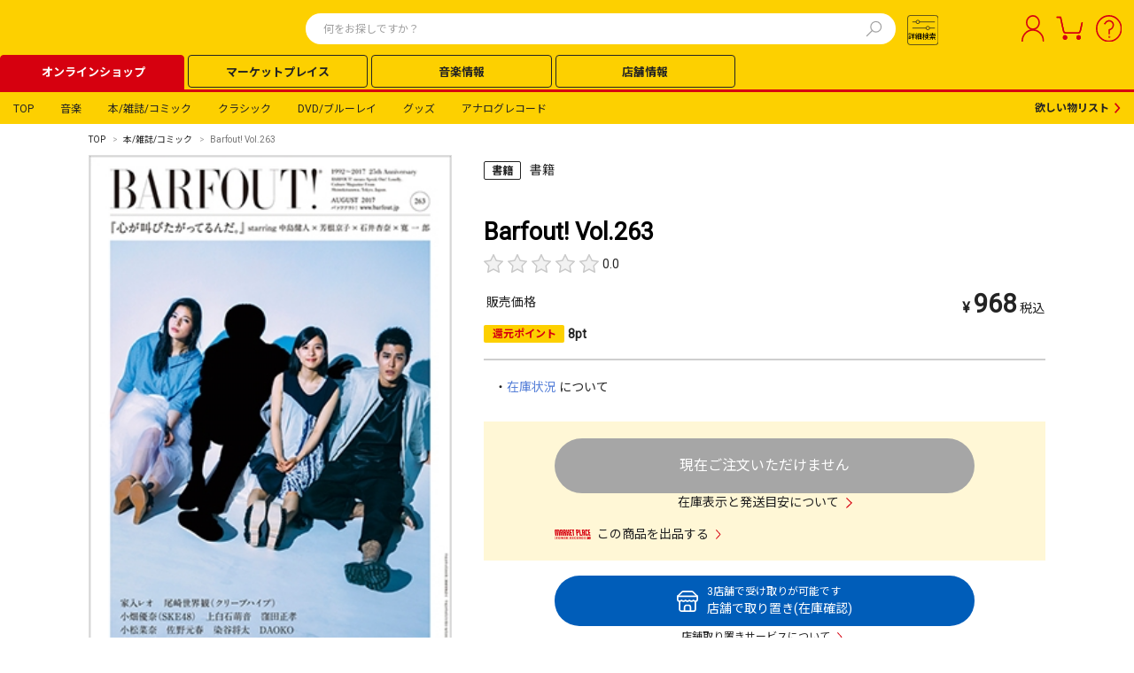

--- FILE ---
content_type: text/html; charset=utf-8
request_url: https://tower.jp/item/4548829/Barfout!-Vol-263
body_size: 255176
content:
<!DOCTYPE html>
<html lang="ja" class=" wf-roboto-n7-active wf-roboto-n4-active wf-noto-sans-cjk-jp-n4-active wf-noto-sans-cjk-jp-n7-active wf-active"><head><meta charset="utf-8">
    <meta name="viewport" content="width=device-width, initial-scale=1.0, maximum-scale=1.0">
    <meta name="com.silverpop.brandeddomains" content="www.pages07.net,stg.tower.jp,www.tower.jp">
    <meta name="com.silverpop.cothost" content="campaign-ap-2.goacoustic.com"><base href="/item/"><link rel="canonical" href="https://tower.jp/item/4548829/Barfout!-Vol-263" />
    <style>@font-face {
            font-family: "HelveticaNeueCondensedBold";
            src: url("https://tower.jp/item/font/HelveticaNeueCondensedBold.ttf") format("truetype");
            font-display: swap;
        }
    </style>
    <link rel="stylesheet" href="https://cdfront.tower.jp/item/css/24Common.css?20251216054915" />
    <link rel="stylesheet" href="https://cdfront.tower.jp/item/css/reset.css?20251216054915" />
    <link rel="stylesheet" href="https://cdfront.tower.jp/item/TowerRecords.Item.Web.Front.styles.css?20251216054915" />
    <link rel="stylesheet" href="https://cdfront.tower.jp/item/css/PCheader.css?20251216054915" />
    <link rel="stylesheet" href="https://cdfront.tower.jp/item/css/SPheader.css?20251216054915" />
    <link rel="stylesheet" href="https://cdfront.tower.jp/item/css/PCfooter.css?20251216054915" />
    <link rel="stylesheet" href="https://cdfront.tower.jp/item/css/SPfooter.css?20251216054915" />
    <link rel="stylesheet" href="https://cdfront.tower.jp/item/css/PC_mascho.css?20251216054915" />
    <link rel="stylesheet" href="https://cdfront.tower.jp/item/css/SP_mascho.css?20251216054915" />
    <link rel="stylesheet" href="https://cdfront.tower.jp/item/css/PC_item_info.css?20251216054915" />
    <link rel="stylesheet" href="https://cdfront.tower.jp/item/css/SP_item_info.css?20251216054915" />
    <link rel="stylesheet" href="https://cdfront.tower.jp/item/css/recommend.css?20251216054915" />
    <link href="https://use.fontawesome.com/releases/v5.6.1/css/all.css" rel="stylesheet">
    <!--Blazor:{"type":"server","prerenderId":"06aef59bda534f26957749068f8e7a53","key":{"locationHash":"77D12F14A8105320B1AAED6AE7E689DA0EC4483270A645E84079EAA0FFDF550D:65","formattedComponentKey":""},"sequence":0,"descriptor":"CfDJ8J7hiIVOR2pOom3AqYpWySKbB8riJ2cnWwAYbSfTWndajsDSJTkEy5yoHRj7/oqc\u002B3BH4ayQhf62tUigOd\u002BjLALd9rSvYtkdzl3PUZM/yDobhJEsYQ3v7zM8K5EML/km\u002B7ElKXfuutrmZfb\u002BCOnpCsQ9roo5HFZM7c8RK2wRzRzWbFm9Y0UNkCacS1pJN7kJlKf2/6GefeURojNuMzvSbXTPi7\u002BKceQ9XYA6pJpJLKc5RfuY786P2F9qJkKAvmop5SmE6EEuwwFDglq\u002B8YertD1N9nruDEZSVYbqA1sXGoM7xuHr\u002BDDcO9dcK4DosQiAtLMIRglIzT1\u002BHwrGWUB9MZEh8yP18UX0JsUXzIMk\u002BIf5a3XvGXkna98LGzSzCXghTHs3z2\u002BYxUYJf1WKkpqsROgw\u002B3u6bdcef4KzTQFfUnEoVyXopUI\u002BQCElXp/4Dl0CIOjN/G\u002B41cATgVMBjCvIblwIwjmPuNiy6WxCoE2\u002Bcx1g/n47lbOln/\u002B3nqo\u002BB/HgMB/6V2mtYgZgsfkQYlQ5XBnsCEbp3JNIiBSAr4gJTsCcH8QOB06GVlzBkxpNx88er4pS8FPdk786I2naqcyvCNM="}--><title>Barfout! Vol.263</title><meta charset="UTF-8">
    <meta http-equiv="X-UA-Compatible" content="IE=edge">
    <meta name="viewport" content="width=device-width,initial-scale=1.0,minimum-scale=1.0,maximum-scale=1.0">
    <meta name="description" content="TOWER RECORDS ONLINEは、CD、DVD、ブルーレイ、本、雑誌、各種グッズ、チケットなどが購入できる通販サイトです。ポイントは店舗・ネット共通！CD、DVDの通販ならタワーレコードオンラインショップ。">
    <meta property="og:type" content="article">
    <meta property="og:url" content>
    <meta property="og:title" content="Barfout! Vol.263 | &#x5546;&#x54C1;&#x8A73;&#x7D30;" />
    <meta property="og:description" content="TOWER RECORDS ONLINEは、CD、DVD、ブルーレイ、本、雑誌、各種グッズ、チケットなどが購入できる通販サイトです。ポイントは店舗・ネット共通！CD、DVDの通販ならタワーレコードオンラインショップ。">
    <meta property="og:image" content="/common/meta/ogp.png">
    <meta property="og:site_name" content="site name">
    <meta name="twitter:card" content="summary_large_image">
    <meta name="format-detection" content="telephone=no">
    <script type="text/javascript" src="https://web-cache.chocomaru.com/jplayer.js"></script>
    <style>
        body {
            overflow-x: visible !important;
        }
    </style>
    <link rel="stylesheet" href="https://cdnjs.cloudflare.com/ajax/libs/lightbox2/2.11.3/css/lightbox.min.css">
    <script src="https://cdnjs.cloudflare.com/ajax/libs/lightbox2/2.11.3/js/lightbox.min.js"></script>

    <script src="https://j.wovn.io/1" data-wovnio="key=nll2Zg" async></script><!--Blazor:{"prerenderId":"06aef59bda534f26957749068f8e7a53"}-->
    
    <script>
        (function (w, d, s, l, i) {
            w[l] = w[l] || []; w[l].push({
                'gtm.start':
                    new Date().getTime(), event: 'gtm.js'
            }); var f = d.getElementsByTagName(s)[0],
                j = d.createElement(s), dl = l != 'dataLayer' ? '&l=' + l : ''; j.async = true; j.src =
                    '//www.googletagmanager.com/gtm.js?id=' + i + dl; f.parentNode.insertBefore(j, f);
        })(window, document, 'script', 'dataLayer', 'GTM-SZF9');
    </script></head>

<body><!--Blazor:{"type":"server","prerenderId":"cffe98cf0329474ea5b92e76ac5e0116","key":{"locationHash":"DEB997ABFD34E79E33C82399C589B55196D72037B7A2846E5BBFACE446A3E7F5:1","formattedComponentKey":""},"sequence":1,"descriptor":"CfDJ8J7hiIVOR2pOom3AqYpWySKdruGFPD4GZ0tMrG1s829n66WgSVa5F/jZnHdCQ\u002BDAJyCULrCSAK5SFJGV2p2XzDKNmmQhRIAJPm6Eqvx3qa\u002BZWTFZSPrqLnaUa6BlHma0vgbxuuoWbD0/higWeQy8GD77fXKsoXQnzntQXsNeugOSH33OESKAQy4HWsuSd7Phydl/yE8U6XTyojkUnDsDuABHfnyoe5Z6dlrdbjYUcS6mKfcJC1VH7miDuIs1PbXJaiCjbmVUnshjoH96cR\u002BjgFmtQUtuyCBigqkYy6zpyL/fadIhgazrlik5jKajsZ2IE\u002BNEmuYCles8TDwYU/a3l934SKCfAVS8npaqALan5FVojBb9cfPG6k387RCOdRixwvFjSoC4If6zkNNiw/wlIX3Qb25K6qmijbk5bNM2BhPcPxrtDxaHUIK2cu3QyhMf\u002BQYtuHpclHSKBygAndPgaJbz8PmSCr7gNq3KvpZWbtCKBz2IQwX5mFA3/UcIgmT1sTtHDvuvwQ5fjpvIEsum9nkIFoPKAO7izCpRT\u002BEi5hgd/HXf2a2vBo7xkwiJQIlO85Tqbwr\u002BpO\u002BmD2cQLbrotWQ="}--><div id="headerArea24base"><div id="headerCustomArea01" style="display:none;"></div>
    <header class="TOL-header-PC"><div class="TOL-header-PC-inner"><div class="TOL-header-PC-title-Area"><a href="https://tower.jp/"><div id="headerCustomArea05" class="TOL-header-PC-title" style="display:none;"></div></a>
                
                <link rel="stylesheet" href="https://tower.jp/item/css/PCsuggest.css?20251216054915" />
<link type="text/css" rel="stylesheet" href="https://tower.jp/item/css/PC_search_common.css?20251216054915" />
<link type="text/css" rel="stylesheet" href="https://tower.jp/item/css/PC_search_detail.css?20251216054915" />

<div class="TOL-header-PC-search"><div class="TOL-header-PC-header-search-box"><form id="submit_form" name="submit_form" action="#" method="get"></form>
        <form onsubmit="return form_submit2()" action name="search_form"><input id="searchTxt01" value name='keyword' class="TOL-header-PC-header-search-box-input" type="text" autocomplete="off" placeholder="何をお探しですか？">
            
            <button type="button" class="TOL-suggest-detail-PC-close-button" style="display: none;"><span class="close-button-icon is-bold">✕</span></button>
            <button type="submit" id="searchBtn01" class="TOL-header-PC-header-search-box-button"><img src="/item/img/search.svg" alt="検索"></button></form>
		
        <div id="suggestPopupBox01" class="TOL-header-PC-Suggest-Area" style="display: none;"><div class="TOL-header-PC-Suggest-inner-artist-name"></div>
            <div class="TOL-header-PC-Suggest-inner-title"></div>
            <div class="TOL-header-PC-Suggest-inner-item"></div>
            <div class="TOL-header-PC-Suggest-inner-artist-info"></div>
            <div class="TOL-header-PC-Suggest-inner-connect"></div>
            <div class="TOL-header-PC-Suggest-inner-listing"></div></div></div><div class="TOL-header-PC-search-detail"><button id="searchBtn02" class="TOL-header-PC-search-detail-btn" style="width: 40px;"><img src="/item/img/search_btn.svg"></button>
            <div class="TOL-search-detail-PC"><div class="TOL-search-detail-PC-wrapper" id="TOL-search-detail-modal" style="display: none;"><div class="TOL-search-detail-PC-content"><div class="TOL-search-detail-PC-block"><div class="TOL-search-detail-PC-close-block top"><button type="button" class="TOL-search-detail-PC-close-button"><span class="close-button-icon is-bold">✕</span></button></div>
                            
                            <div class="TOL-search-detail-PC-title"><span class="text-size-16 is-bold is-text-black">詳細検索</span></div>
                            
                            <div class="TOL-search-detail-PC-balloon"><span class="text-size-12 is-bold is-text-red-hover">
                                    いずれかのカテゴリを選択すると、より細かい検索が可能です。
                                </span></div>
                            
                            <div class="TOL-search-detail-PC-category-block"><div class="TOL-search-detail-PC-minor-title"><span class="text-size-14 is-bold is-text-black">カテゴリ</span></div>
                                <div class="TOL-search-detail-PC-category-list"><div id="radioGroupParent" class="common-radio-group r-category"><div class="common-radio-group-check search-detail-PC-content"><input id="rdoCategoryAll" type="radio" name="category" value="rdoCategoryAll" checked="checked">
                                            <label for="rdoCategoryAll" class="common-radio-group-check-vision" style="display:flex;"><span class="common-radio-group-check-vision-box"></span>
                                                <div class="text-size-12 is-bold">すべて</div></label></div>
                                        <div class="common-radio-group-check search-detail-PC-content"><input id="rdoCategoryMusic" type="radio" name="category" value="rdoCategoryMusic">
                                            <label for="rdoCategoryMusic" class="common-radio-group-check-vision" style="display:flex;"><span class="common-radio-group-check-vision-box"></span>
                                                <div class="text-size-12 is-bold">音楽</div></label></div>
                                        <div class="common-radio-group-check search-detail-PC-content"><input id="rdoCategoryClassic" type="radio" name="category" value="rdoCategoryClassic">
                                            <label for="rdoCategoryClassic" class="common-radio-group-check-vision" style="display:flex;"><span class="common-radio-group-check-vision-box"></span>
                                                <div class="text-size-12 is-bold">クラシック</div></label></div>
                                        <div class="common-radio-group-check search-detail-PC-content"><input id="rdoCategoryGoods" type="radio" name="category" value="rdoCategoryGoods">
                                            <label for="rdoCategoryGoods" class="common-radio-group-check-vision" style="display:flex;"><span class="common-radio-group-check-vision-box"></span>
                                                <div class="text-size-12 is-bold">グッズ</div></label></div>
                                        <div class="common-radio-group-check search-detail-PC-content"><input id="rdoCategoryBook" type="radio" name="category" value="rdoCategoryBook">
                                            <label for="rdoCategoryBook" class="common-radio-group-check-vision" style="display:flex;"><span class="common-radio-group-check-vision-box"></span>
                                                <div class="text-size-12 is-bold">本/雑誌/コミック</div></label></div>
                                        <div class="common-radio-group-check search-detail-PC-content"><input id="rdoCategoryDvd" type="radio" name="category" value="rdoCategoryDvd">
                                            <label for="rdoCategoryDvd" class="common-radio-group-check-vision" style="display:flex;"><span class="common-radio-group-check-vision-box"></span>
                                                <div class="text-size-12 is-bold">DVD/ブルーレイ</div></label></div>
                                        <div class="common-radio-group-check search-detail-PC-content"><input id="rdoCategoryAnalog" type="radio" name="category" value="rdoCategoryAnalog">
                                            <label for="rdoCategoryAnalog" class="common-radio-group-check-vision" style="display:flex;"><span class="common-radio-group-check-vision-box"></span>
                                                <div class="text-size-12 is-bold">アナログレコード</div></label></div>
                                        <div class="common-radio-group-check search-detail-PC-content"><input id="rdoCategoryArticle" type="radio" name="category" value="rdoCategoryArticle">
                                            <label for="rdoCategoryArticle" class="common-radio-group-check-vision" style="display:flex;"><span class="common-radio-group-check-vision-box"></span>
                                                <div class="text-size-12 is-bold">記事＆ニュース</div></label></div></div></div></div>
                            
                            <div class="TOL-search-detail-PC-all" id="TOL-search-detail-PC-all"><div class="TOL-search-detail-PC-genre-block"><div class="TOL-search-detail-PC-minor-title"><span class="text-size-14 is-bold is-text-black">ジャンル</span></div>
                                    <div class="TOL-search-detail-PC-genre-item"><span id="chkGenreGroup_all" class="common-search-checkbox-group"><span class="common-search-checkbox-field"><input id="chkGenreGroup_all_0" type="checkbox" name="chkGenreGroup_all" value="1_1">
                                                <label for="chkGenreGroup_all_0"><span class="text-size-12">J-Pop</span></label></span>
                                            <br>
                                            <span class="common-search-checkbox-field"><input id="chkGenreGroup_all_6" type="checkbox" name="chkGenreGroup_all" value="1_20">
                                                <label for="chkGenreGroup_all_6"><span class="text-size-12">K-Pop</span></label></span>
                                            <br>
                                            <span class="common-search-checkbox-field"><input id="chkGenreGroup_all_1" type="checkbox" name="chkGenreGroup_all" value="1_2">
                                                <label for="chkGenreGroup_all_1"><span class="text-size-12">ロック/ポップス</span></label></span>
                                            <br>
                                            <span class="common-search-checkbox-field"><input id="chkGenreGroup_all_2" type="checkbox" name="chkGenreGroup_all" value="1_3">
                                                <label for="chkGenreGroup_all_2"><span class="text-size-12">ソウル/クラブ/ラップ</span></label></span>
                                            <br>
                                            <span class="common-search-checkbox-field"><input id="chkGenreGroup_all_3" type="checkbox" name="chkGenreGroup_all" value="1_4">
                                                <label for="chkGenreGroup_all_3"><span class="text-size-12">カントリー/ブルース</span></label></span>
                                            <br>
                                            <span class="common-search-checkbox-field"><input id="chkGenreGroup_all_4" type="checkbox" name="chkGenreGroup_all" value="1_5">
                                                <label for="chkGenreGroup_all_4"><span class="text-size-12">ジャズ</span></label></span>
                                            <br>
                                            <span class="common-search-checkbox-field"><input id="chkGenreGroup_all_5" type="checkbox" name="chkGenreGroup_all" value="1_6">
                                                <label for="chkGenreGroup_all_5"><span class="text-size-12">ヒーリング/ニューエイジ</span></label></span>
                                            <br>
                                            <span class="common-search-checkbox-field"><input id="chkGenreGroup_all_7" type="checkbox" name="chkGenreGroup_all" value="1_7">
                                                <label for="chkGenreGroup_all_7"><span class="text-size-12">ワールド/レゲエ</span></label></span>
                                            <br>
                                            <span class="common-search-checkbox-field"><input id="chkGenreGroup_all_8" type="checkbox" name="chkGenreGroup_all" value="1_8">
                                                <label for="chkGenreGroup_all_8"><span class="text-size-12">サウンドトラック</span></label></span>
                                            <br>
                                            <span class="common-search-checkbox-field"><input id="chkGenreGroup_all_9" type="checkbox" name="chkGenreGroup_all" value="1_9">
                                                <label for="chkGenreGroup_all_9"><span class="text-size-12">アニメ/キッズ/ゲーム</span></label></span>
                                            <br>
                                            <span class="common-search-checkbox-field"><input id="chkGenreGroup_all_10" type="checkbox" name="chkGenreGroup_all" value="2_10">
                                                <label for="chkGenreGroup_all_10"><span class="text-size-12">オペラ</span></label></span>
                                            <br>
                                            <span class="common-search-checkbox-field"><input id="chkGenreGroup_all_11" type="checkbox" name="chkGenreGroup_all" value="2_11">
                                                <label for="chkGenreGroup_all_11"><span class="text-size-12">クラシック</span></label></span>
                                            <br>
                                            <span class="common-search-checkbox-field"><input id="chkGenreGroup_all_12" type="checkbox" name="chkGenreGroup_all" value="2_12">
                                                <label for="chkGenreGroup_all_12"><span class="text-size-12">ブラス</span></label></span>
                                            <br>
                                            <span class="common-search-checkbox-field"><input id="chkGenreGroup_all_13" type="checkbox" name="chkGenreGroup_all" value="2_13">
                                                <label for="chkGenreGroup_all_13"><span class="text-size-12">現代音楽</span></label></span>
                                            <br>
                                            <span class="common-search-checkbox-field"><input id="chkGenreGroup_all_14" type="checkbox" name="chkGenreGroup_all" value="2_14">
                                                <label for="chkGenreGroup_all_14"><span class="text-size-12">古楽・バロック</span></label></span>
                                            <br>
                                            <span class="common-search-checkbox-field"><input id="chkGenreGroup_all_15" type="checkbox" name="chkGenreGroup_all" value="3_15">
                                                <label for="chkGenreGroup_all_15"><span class="text-size-12">DVD/ブルーレイ</span></label></span>
                                            <br>
                                            <span class="common-search-checkbox-field"><input id="chkGenreGroup_all_16" type="checkbox" name="chkGenreGroup_all" value="4_16">
                                                <label for="chkGenreGroup_all_16"><span class="text-size-12">書籍</span></label></span>
                                            <br>
                                            <span class="common-search-checkbox-field"><input id="chkGenreGroup_all_17" type="checkbox" name="chkGenreGroup_all" value="4_17">
                                                <label for="chkGenreGroup_all_17"><span class="text-size-12">雑誌</span></label></span>
                                            <br>
                                            <span class="common-search-checkbox-field"><input id="chkGenreGroup_all_18" type="checkbox" name="chkGenreGroup_all" value="5_18">
                                                <label for="chkGenreGroup_all_18"><span class="text-size-12">グッズ</span></label></span>
                                            <br>
                                            <span class="common-search-checkbox-field"><input id="chkGenreGroup_all_19" type="checkbox" name="chkGenreGroup_all" value="5_19">
                                                <label for="chkGenreGroup_all_19"><span class="text-size-12">チケット/カード</span></label></span></span></div></div>
                                <div class="TOL-search-detail-PC-search-word-input-block"><div class="TOL-search-detail-PC-search-word-input-item"><div class="TOL-search-detail-PC-search-word-input-title"><div class="text-size-12 is-bold">アーティスト名</div></div>
                                        <div class="common-textbox-container"><input name="txtArtistName_all" type="text" id="txtArtistName_all" class="common-textbox search-detail-PC-content"></div></div>
                                    <div class="TOL-search-detail-PC-search-word-input-item"><div class="TOL-search-detail-PC-search-word-input-title"><div class="text-size-12 is-bold">アイテム名（商品名）</div></div>
                                        <div class="common-textbox-container"><input name="txtItemName_all" type="text" id="txtItemName_all" class="common-textbox search-detail-PC-content"></div></div>
                                    <div class="TOL-search-detail-PC-search-word-input-item"><div class="TOL-search-detail-PC-search-word-input-title"><div class="text-size-12 is-bold">トラック名（曲名）</div></div>
                                        <div class="common-textbox-container"><input name="txtTrackName_all" type="text" id="txtTrackName_all" class="common-textbox search-detail-PC-content"></div></div>
                                    <div class="TOL-search-detail-PC-search-word-input-item"><div class="TOL-search-detail-PC-search-word-input-title"><div class="text-size-12 is-bold">レーベル</div></div>
                                        <div class="common-textbox-container"><input name="txtLabel_all" type="text" id="txtLabel_all" class="common-textbox search-detail-PC-content"></div></div>
                                    <div class="TOL-search-detail-PC-search-word-input-item"><div class="TOL-search-detail-PC-search-word-input-title"><div class="text-size-12 is-bold">規格品番</div>
                                            <div class="common-question-icon-container"><span class="common-question-icon"><img class="common-question-icon-img" src="/item/img/question_icon.svg"></span>
                                                <span class="common-question-text search-detail">
                                                    規格品番とは、日本レコード協会が定めた規格に基づき、CD・DVDなどの市販されているメディアに対して付けられたコードのこと。英数字４文字（記号）と数値１～５桁（シリアル番号）の組み合わせを用いる。
                                                </span></div></div>
                                        <div class="common-textbox-container"><input name="txtCatalogNumber_all" type="text" id="txtCatalogNumber_all" class="common-textbox search-detail-PC-content"></div></div>
                                    <div class="TOL-search-detail-PC-search-word-input-item"><div class="TOL-search-detail-PC-search-word-input-title"><div class="text-size-12 is-bold">SKU</div>
                                            <div class="common-question-icon-container"><span class="common-question-icon"><img class="common-question-icon-img" src="/item/img/question_icon.svg"></span>
                                                <span class="common-question-text search-detail">
                                                    商品識別コード。13桁、または8桁の数字のみで構成される。
                                                </span></div></div>
                                        <div class="common-textbox-container"><input name="txtSKU_all" type="text" id="txtSKU_all" class="common-textbox search-detail-PC-content" Placeholder="9087654123556(8または13桁の数字)"></div></div></div>
                                <div class="TOL-search-detail-PC-bottom-block"><div class="TOL-search-detail-PC-release-date-block"><div class="TOL-search-detail-PC-minor-title"><span class="text-size-14 is-bold is-text-black">発売日</span></div>
                                        <div class="TOL-search-detail-PC-release-date-line"><div class="common-textbox-container"><div class="TOL-search-detail-PC-release-date-contents"><input name="startDateTextBox_all" type="date" id="startDateTextBox_all" class="common-textbox search-detail-PC-release-date start is-active">
                                                    <div class="TOL-search-detail-PC-release-date-icon"><img id="calendarIcon_all" class="release-date-icon-img" src="/item/img/calendar_icon_white.svg"></div></div></div>
                                            <div class="common-select-box-container"><select name="dateOptionDropDown_all" id="dateOptionDropDown_all" class="common-select-box search-detail-PC-date"><option selected="selected" value="3">当日</option>
                                                    <option value="2">以前</option>
                                                    <option value="0">から</option></select>
                                                <div class="common-select-box-arrow"></div></div></div>
                                        <div class="TOL-search-detail-PC-release-date-line"><div class="common-textbox-container"><div class="TOL-search-detail-PC-release-date-contents is-inactive"><input name="txtReleaseDateEnd_all" type="date" id="txtReleaseDateEnd_all" disabled="disabled" class="aspNetDisabled common-textbox search-detail-PC-release-date end is-inactive">
                                                    <div class="TOL-search-detail-PC-release-date-icon"><img id="inactiveCalendarIcon_all" class="release-date-icon-img" src="/item/img/calendar_icon_inactive.svg"></div></div></div></div></div>
                                    <div class="TOL-search-detail-PC-selling-price-block"><div class="TOL-search-detail-PC-minor-title"><div class="text-size-14 is-bold is-text-black">販売価格</div></div>
                                        <div class="TOL-search-detail-PC-selling-price-item"><div class="common-select-box-container selling-price-input-lower"><select name="LowerPriceDropDown_all" id="ddlLowerPriceDropDown_all" class="common-select-box selling-price-input"><option value=" ">下限なし</option>
                                                    <option value="500">500</option>
                                                    <option value="1000">1,000</option>
                                                    <option value="2000">2,000</option>
                                                    <option value="3000">3,000</option>
                                                    <option value="4000">4,000</option>
                                                    <option value="5000">5,000</option>
                                                    <option value="6000">6,000</option>
                                                    <option value="7000">7,000</option>
                                                    <option value="8000">8,000</option>
                                                    <option value="9000">9,000</option>
                                                    <option value="10000">10,000</option>
                                                    <option value="20000">20,000</option></select>
                                                <div class="common-select-box-arrow"></div></div>
                                            <span class="text-size-12 TOL-search-detail-PC-selling-price-text">～</span>
                                            <div class="common-select-box-container selling-price-input-upper"><select name="UpperPriceDropDown_all" id="ddlUpperPriceDropDown_all" class="common-select-box selling-price-input"><option value=" ">上限なし</option>
                                                    <option value="500">500</option>
                                                    <option value="1000">1,000</option>
                                                    <option value="2000">2,000</option>
                                                    <option value="3000">3,000</option>
                                                    <option value="4000">4,000</option>
                                                    <option value="5000">5,000</option>
                                                    <option value="6000">6,000</option>
                                                    <option value="7000">7,000</option>
                                                    <option value="8000">8,000</option>
                                                    <option value="9000">9,000</option>
                                                    <option value="10000">10,000</option>
                                                    <option value="20000">20,000</option></select>
                                                <div class="common-select-box-arrow"></div></div>
                                            <span class="text-size-12">円</span></div></div>
                                    <div class="TOL-search-detail-PC-format-block"><div class="TOL-search-detail-PC-minor-title"><span class="text-size-14 is-bold is-text-black">フォーマット</span></div>
                                        <div class="TOL-search-detail-PC-format-items"><div class="TOL-search-detail-PC-format-item-category"><div class="common-select-box-container format"><select name="Format1_all" id="ddlFormat1_all" class="common-select-box"><option selected="selected" value>(未選択)</option>
                                                        <option value="121">CD</option>
                                                        <option value="131">CDシングル</option>
                                                        <option value="132">8cmCDシングル</option>
                                                        <option value="127">SACD</option>
                                                        <option value="12A">SACDハイブリッド</option>
                                                        <option value="125">Blu-ray Audio</option>
                                                        <option value="122">DVD-AUDIO</option>
                                                        <option value="129">DualDisc</option>
                                                        <option value="120">SHM-CD</option>
                                                        <option value="136">SHM-CD シングル</option>
                                                        <option value="124">Blu-spec CD</option>
                                                        <option value="138">Blu-spec CD シングル</option>
                                                        <option value="191">Blu-spec CD2</option>
                                                        <option value="140">Blu-spec CD2 シングル</option>
                                                        <option value="123">HQCD</option>
                                                        <option value="137">HQCD シングル</option>
                                                        <option value="190">UHQCD</option>
                                                        <option value="139">UHQCD シングル</option>
                                                        <option value="12E">CD-R</option>
                                                        <option value="12G">LABEL ON DEMAND (旧MEG-CD)</option>
                                                        <option value="12F">R盤</option>
                                                        <option value="128">オンデマンドCD</option>
                                                        <option value="114">LPレコード</option>
                                                        <option value="115">12&quot;シングルレコード</option>
                                                        <option value="118">10&quot;シングルレコード</option>
                                                        <option value="111">7&quot;シングルレコード</option>
                                                        <option value="112">カセットテープ</option>
                                                        <option value="113">シングルカセット</option>
                                                        <option value="221">DVD</option>
                                                        <option value="225">Blu-ray Disc</option>
                                                        <option value="227">Blu-ray 3D</option>
                                                        <option value="228">ULTRA HD Blu-ray</option>
                                                        <option value="226">BD-DVDハイブリッド</option>
                                                        <option value="223">DVD-R</option>
                                                        <option value="224">HD-DVD</option>
                                                        <option value="222">UMD</option>
                                                        <option value="311">書籍</option>
                                                        <option value="331">雑誌</option>
                                                        <option value="313">コミック</option>
                                                        <option value="321">ムック</option>
                                                        <option value="312">カレンダー</option>
                                                        <option value="411">グッズ</option>
                                                        <option value="424">ヘッドホン・イヤホン</option>
                                                        <option value="416">アパレル</option>
                                                        <option value="415">景品くじ</option>
                                                        <option value="428">コインゲーム 食品</option>
                                                        <option value="425">コインゲーム グッズ</option>
                                                        <option value="427">食品</option>
                                                        <option value="426">お酒</option>
                                                        <option value="421">CD ROM</option>
                                                        <option value="418">DVD ROM</option>
                                                        <option value="419">USBメモリ</option>
                                                        <option value="413">microSDカード</option>
                                                        <option value="412">ブランクメディア</option>
                                                        <option value="611">チケット</option></select>
                                                    <div class="common-select-box-arrow"></div></div>
                                                
                                                <a class="format-item-category-delete-button inactive" id="remove-category-button-1"><span class="text-size-12 is-white">－</span></a></div>
                                            <div class="TOL-search-detail-PC-format-item-category" style="display:none;"><div class="common-select-box-container format"><select name="Format2_all" id="ddlFormat2_all" class="common-select-box"><option selected="selected" value>(未選択)</option>
                                                        <option value="121">CD</option>
                                                        <option value="131">CDシングル</option>
                                                        <option value="132">8cmCDシングル</option>
                                                        <option value="127">SACD</option>
                                                        <option value="12A">SACDハイブリッド</option>
                                                        <option value="125">Blu-ray Audio</option>
                                                        <option value="122">DVD-AUDIO</option>
                                                        <option value="129">DualDisc</option>
                                                        <option value="120">SHM-CD</option>
                                                        <option value="136">SHM-CD シングル</option>
                                                        <option value="124">Blu-spec CD</option>
                                                        <option value="138">Blu-spec CD シングル</option>
                                                        <option value="191">Blu-spec CD2</option>
                                                        <option value="140">Blu-spec CD2 シングル</option>
                                                        <option value="123">HQCD</option>
                                                        <option value="137">HQCD シングル</option>
                                                        <option value="190">UHQCD</option>
                                                        <option value="139">UHQCD シングル</option>
                                                        <option value="12E">CD-R</option>
                                                        <option value="12G">LABEL ON DEMAND (旧MEG-CD)</option>
                                                        <option value="12F">R盤</option>
                                                        <option value="128">オンデマンドCD</option>
                                                        <option value="114">LPレコード</option>
                                                        <option value="115">12&quot;シングルレコード</option>
                                                        <option value="118">10&quot;シングルレコード</option>
                                                        <option value="111">7&quot;シングルレコード</option>
                                                        <option value="112">カセットテープ</option>
                                                        <option value="113">シングルカセット</option>
                                                        <option value="221">DVD</option>
                                                        <option value="225">Blu-ray Disc</option>
                                                        <option value="227">Blu-ray 3D</option>
                                                        <option value="228">ULTRA HD Blu-ray</option>
                                                        <option value="226">BD-DVDハイブリッド</option>
                                                        <option value="223">DVD-R</option>
                                                        <option value="224">HD-DVD</option>
                                                        <option value="222">UMD</option>
                                                        <option value="311">書籍</option>
                                                        <option value="331">雑誌</option>
                                                        <option value="313">コミック</option>
                                                        <option value="321">ムック</option>
                                                        <option value="312">カレンダー</option>
                                                        <option value="411">グッズ</option>
                                                        <option value="424">ヘッドホン・イヤホン</option>
                                                        <option value="416">アパレル</option>
                                                        <option value="415">景品くじ</option>
                                                        <option value="428">コインゲーム 食品</option>
                                                        <option value="425">コインゲーム グッズ</option>
                                                        <option value="427">食品</option>
                                                        <option value="426">お酒</option>
                                                        <option value="421">CD ROM</option>
                                                        <option value="418">DVD ROM</option>
                                                        <option value="419">USBメモリ</option>
                                                        <option value="413">microSDカード</option>
                                                        <option value="412">ブランクメディア</option>
                                                        <option value="611">チケット</option></select>
                                                    <div class="common-select-box-arrow"></div></div>
                                                <a class="format-item-category-delete-button" id="remove-category-button-2"><span class="text-size-12 is-white">－</span></a></div>
                                            <div class="TOL-search-detail-PC-format-item-category" style="display:none;"><div class="common-select-box-container format"><select name="Format3_all" id="ddlFormat3_all" class="common-select-box"><option selected="selected" value>(未選択)</option>
                                                        <option value="121">CD</option>
                                                        <option value="131">CDシングル</option>
                                                        <option value="132">8cmCDシングル</option>
                                                        <option value="127">SACD</option>
                                                        <option value="12A">SACDハイブリッド</option>
                                                        <option value="125">Blu-ray Audio</option>
                                                        <option value="122">DVD-AUDIO</option>
                                                        <option value="129">DualDisc</option>
                                                        <option value="120">SHM-CD</option>
                                                        <option value="136">SHM-CD シングル</option>
                                                        <option value="124">Blu-spec CD</option>
                                                        <option value="138">Blu-spec CD シングル</option>
                                                        <option value="191">Blu-spec CD2</option>
                                                        <option value="140">Blu-spec CD2 シングル</option>
                                                        <option value="123">HQCD</option>
                                                        <option value="137">HQCD シングル</option>
                                                        <option value="190">UHQCD</option>
                                                        <option value="139">UHQCD シングル</option>
                                                        <option value="12E">CD-R</option>
                                                        <option value="12G">LABEL ON DEMAND (旧MEG-CD)</option>
                                                        <option value="12F">R盤</option>
                                                        <option value="128">オンデマンドCD</option>
                                                        <option value="114">LPレコード</option>
                                                        <option value="115">12&quot;シングルレコード</option>
                                                        <option value="118">10&quot;シングルレコード</option>
                                                        <option value="111">7&quot;シングルレコード</option>
                                                        <option value="112">カセットテープ</option>
                                                        <option value="113">シングルカセット</option>
                                                        <option value="221">DVD</option>
                                                        <option value="225">Blu-ray Disc</option>
                                                        <option value="227">Blu-ray 3D</option>
                                                        <option value="228">ULTRA HD Blu-ray</option>
                                                        <option value="226">BD-DVDハイブリッド</option>
                                                        <option value="223">DVD-R</option>
                                                        <option value="224">HD-DVD</option>
                                                        <option value="222">UMD</option>
                                                        <option value="311">書籍</option>
                                                        <option value="331">雑誌</option>
                                                        <option value="313">コミック</option>
                                                        <option value="321">ムック</option>
                                                        <option value="312">カレンダー</option>
                                                        <option value="411">グッズ</option>
                                                        <option value="424">ヘッドホン・イヤホン</option>
                                                        <option value="416">アパレル</option>
                                                        <option value="415">景品くじ</option>
                                                        <option value="428">コインゲーム 食品</option>
                                                        <option value="425">コインゲーム グッズ</option>
                                                        <option value="427">食品</option>
                                                        <option value="426">お酒</option>
                                                        <option value="421">CD ROM</option>
                                                        <option value="418">DVD ROM</option>
                                                        <option value="419">USBメモリ</option>
                                                        <option value="413">microSDカード</option>
                                                        <option value="412">ブランクメディア</option>
                                                        <option value="611">チケット</option></select>
                                                    <div class="common-select-box-arrow"></div></div>
                                                <a class="format-item-category-delete-button" id="remove-category-button-3"><span class="text-size-12 is-white">－</span></a></div>
                                            <div class="TOL-search-detail-PC-format-item-category" style="display:none;"><div class="common-select-box-container format"><select name="Format4_all" id="ddlFormat4_all" class="common-select-box"><option selected="selected" value>(未選択)</option>
                                                        <option value="121">CD</option>
                                                        <option value="131">CDシングル</option>
                                                        <option value="132">8cmCDシングル</option>
                                                        <option value="127">SACD</option>
                                                        <option value="12A">SACDハイブリッド</option>
                                                        <option value="125">Blu-ray Audio</option>
                                                        <option value="122">DVD-AUDIO</option>
                                                        <option value="129">DualDisc</option>
                                                        <option value="120">SHM-CD</option>
                                                        <option value="136">SHM-CD シングル</option>
                                                        <option value="124">Blu-spec CD</option>
                                                        <option value="138">Blu-spec CD シングル</option>
                                                        <option value="191">Blu-spec CD2</option>
                                                        <option value="140">Blu-spec CD2 シングル</option>
                                                        <option value="123">HQCD</option>
                                                        <option value="137">HQCD シングル</option>
                                                        <option value="190">UHQCD</option>
                                                        <option value="139">UHQCD シングル</option>
                                                        <option value="12E">CD-R</option>
                                                        <option value="12G">LABEL ON DEMAND (旧MEG-CD)</option>
                                                        <option value="12F">R盤</option>
                                                        <option value="128">オンデマンドCD</option>
                                                        <option value="114">LPレコード</option>
                                                        <option value="115">12&quot;シングルレコード</option>
                                                        <option value="118">10&quot;シングルレコード</option>
                                                        <option value="111">7&quot;シングルレコード</option>
                                                        <option value="112">カセットテープ</option>
                                                        <option value="113">シングルカセット</option>
                                                        <option value="221">DVD</option>
                                                        <option value="225">Blu-ray Disc</option>
                                                        <option value="227">Blu-ray 3D</option>
                                                        <option value="228">ULTRA HD Blu-ray</option>
                                                        <option value="226">BD-DVDハイブリッド</option>
                                                        <option value="223">DVD-R</option>
                                                        <option value="224">HD-DVD</option>
                                                        <option value="222">UMD</option>
                                                        <option value="311">書籍</option>
                                                        <option value="331">雑誌</option>
                                                        <option value="313">コミック</option>
                                                        <option value="321">ムック</option>
                                                        <option value="312">カレンダー</option>
                                                        <option value="411">グッズ</option>
                                                        <option value="424">ヘッドホン・イヤホン</option>
                                                        <option value="416">アパレル</option>
                                                        <option value="415">景品くじ</option>
                                                        <option value="428">コインゲーム 食品</option>
                                                        <option value="425">コインゲーム グッズ</option>
                                                        <option value="427">食品</option>
                                                        <option value="426">お酒</option>
                                                        <option value="421">CD ROM</option>
                                                        <option value="418">DVD ROM</option>
                                                        <option value="419">USBメモリ</option>
                                                        <option value="413">microSDカード</option>
                                                        <option value="412">ブランクメディア</option>
                                                        <option value="611">チケット</option></select>
                                                    <div class="common-select-box-arrow"></div></div>
                                                <a class="format-item-category-delete-button" id="remove-category-button-4"><span class="text-size-12 is-white">－</span></a></div>
                                            <div class="TOL-search-detail-PC-format-item-category" style="display:none;"><div class="common-select-box-container format"><select name="Format5_all" id="ddlFormat5_all" class="common-select-box"><option selected="selected" value>(未選択)</option>
                                                        <option value="121">CD</option>
                                                        <option value="131">CDシングル</option>
                                                        <option value="132">8cmCDシングル</option>
                                                        <option value="127">SACD</option>
                                                        <option value="12A">SACDハイブリッド</option>
                                                        <option value="125">Blu-ray Audio</option>
                                                        <option value="122">DVD-AUDIO</option>
                                                        <option value="129">DualDisc</option>
                                                        <option value="120">SHM-CD</option>
                                                        <option value="136">SHM-CD シングル</option>
                                                        <option value="124">Blu-spec CD</option>
                                                        <option value="138">Blu-spec CD シングル</option>
                                                        <option value="191">Blu-spec CD2</option>
                                                        <option value="140">Blu-spec CD2 シングル</option>
                                                        <option value="123">HQCD</option>
                                                        <option value="137">HQCD シングル</option>
                                                        <option value="190">UHQCD</option>
                                                        <option value="139">UHQCD シングル</option>
                                                        <option value="12E">CD-R</option>
                                                        <option value="12G">LABEL ON DEMAND (旧MEG-CD)</option>
                                                        <option value="12F">R盤</option>
                                                        <option value="128">オンデマンドCD</option>
                                                        <option value="114">LPレコード</option>
                                                        <option value="115">12&quot;シングルレコード</option>
                                                        <option value="118">10&quot;シングルレコード</option>
                                                        <option value="111">7&quot;シングルレコード</option>
                                                        <option value="112">カセットテープ</option>
                                                        <option value="113">シングルカセット</option>
                                                        <option value="221">DVD</option>
                                                        <option value="225">Blu-ray Disc</option>
                                                        <option value="227">Blu-ray 3D</option>
                                                        <option value="228">ULTRA HD Blu-ray</option>
                                                        <option value="226">BD-DVDハイブリッド</option>
                                                        <option value="223">DVD-R</option>
                                                        <option value="224">HD-DVD</option>
                                                        <option value="222">UMD</option>
                                                        <option value="311">書籍</option>
                                                        <option value="331">雑誌</option>
                                                        <option value="313">コミック</option>
                                                        <option value="321">ムック</option>
                                                        <option value="312">カレンダー</option>
                                                        <option value="411">グッズ</option>
                                                        <option value="424">ヘッドホン・イヤホン</option>
                                                        <option value="416">アパレル</option>
                                                        <option value="415">景品くじ</option>
                                                        <option value="428">コインゲーム 食品</option>
                                                        <option value="425">コインゲーム グッズ</option>
                                                        <option value="427">食品</option>
                                                        <option value="426">お酒</option>
                                                        <option value="421">CD ROM</option>
                                                        <option value="418">DVD ROM</option>
                                                        <option value="419">USBメモリ</option>
                                                        <option value="413">microSDカード</option>
                                                        <option value="412">ブランクメディア</option>
                                                        <option value="611">チケット</option></select>
                                                    <div class="common-select-box-arrow"></div></div>
                                                <a class="format-item-category-delete-button" id="remove-category-button-5"><span class="text-size-12 is-white">－</span></a></div></div>
                                        <div class="TOL-search-detail-PC-format-more-category"><button type="button" class="text-size-12" id="add-category-button-1">
                                                項目を増やす
                                                <span class="is-text-red">＋</span></button></div></div>
                                    <div class="TOL-search-detail-PC-import-classification-block"><div class="TOL-search-detail-PC-minor-title"><span class="text-size-14 is-bold is-text-black">国内輸入区分</span></div>
                                        <div class="TOL-search-detail-PC-import-classification-item"><span id="chkInOutGroup_all" class="common-search-checkbox-group"><span class="common-search-checkbox-field"><input id="chkInOutGroup_all_0" type="checkbox" name="chkInOutGroup_all" value="0">
                                                    <label for="chkInOutGroup_all_0"><span class="text-size-12">国内盤</span></label></span>
                                                <br>
                                                <span class="common-search-checkbox-field"><input id="chkInOutGroup_all_1" type="checkbox" name="chkInOutGroup_all" value="1">
                                                    <label for="chkInOutGroup_all_1"><span class="text-size-12">輸入盤</span></label></span>
                                                <br>
                                                <span class="common-search-checkbox-field"><input id="chkInOutGroup_all_2" type="checkbox" name="chkInOutGroup_all" value="2">
                                                    <label for="chkInOutGroup_all_2"><span class="text-size-12">輸入盤（国内流通仕様）</span></label></span></span></div></div>
                                    <div class="TOL-search-detail-PC-others-block"><div class="TOL-search-detail-PC-minor-title"><span class="text-size-14 is-bold is-text-black">その他</span></div>
                                        <div class="TOL-search-detail-PC-others-item"><div class="common-search-checkbox-group"><div class="common-search-checkbox-field"><input id="chkSampleAvailable_all" type="checkbox" name="chkSampleAvailable_all">
                                                    <label for="chkSampleAvailable_all" style="display:flex;"><span class="text-size-12">試聴ありのみ</span></label></div>
                                                <div class="common-search-checkbox-field"><input id="chkBonusAvailable_all" type="checkbox" name="chkBonusAvailable_all">
                                                    <label for="chkBonusAvailable_all" style="display:flex;"><span class="text-size-12">特典ありのみ</span></label></div>
                                                <div class="common-search-checkbox-field"><input id="chkLimitedEdition_all" type="checkbox" name="chkLimitedEdition_all">
                                                    <label for="chkLimitedEdition_all" style="display:flex;"><span class="text-size-12">限定商品のみ</span></label></div>
                                                <div class="common-search-checkbox-field"><input id="chkExcludeDiscontinued_all" type="checkbox" name="chkExcludeDiscontinued_all">
                                                    <label for="chkExcludeDiscontinued_all" style="display:flex;"><span class="text-size-12">廃盤を含まない</span></label></div>
                                                <div class="common-search-checkbox-field"><input id="chkAvailableForPurchase_all" type="checkbox" name="chkAvailableForPurchase_all">
                                                    <label for="chkAvailableForPurchase_all" style="display:flex;"><span class="text-size-12">購入可能のみ</span></label></div>
                                                <div class="common-search-checkbox-field"><input id="chkEarlyRelease_all" type="checkbox" name="chkEarlyRelease_all">
                                                    <label for="chkEarlyRelease_all" style="display:flex;"><span class="text-size-12">フラゲ可能のみ</span></label></div>
                                                <div class="common-search-checkbox-field"><input id="chkExcludeCompilation_all" type="checkbox" name="chkExcludeCompilation_all">
                                                    <label for="chkExcludeCompilation_all" style="display:flex;"><span class="text-size-12">コンピレーションを含まない</span></label></div></div></div></div></div></div>
                            
                            <div class="TOL-search-detail-PC-music" id="TOL-search-detail-PC-music" style="display:none;"><div class="TOL-search-detail-PC-genre-block"><div class="TOL-search-detail-PC-minor-title"><span class="text-size-14 is-bold is-text-black">ジャンル</span></div>
                                    <div class="TOL-search-detail-PC-genre-item"><span id="chkGenreGroup_music" class="common-search-checkbox-group"><span class="common-search-checkbox-field"><input id="chkGenreGroup_music_0" type="checkbox" name="chkGenreGroup_music" value="1_1">
                                                <label for="chkGenreGroup_music_0"><span class="text-size-12">J-Pop</span></label></span>
                                            <br>
                                            <span class="common-search-checkbox-field"><input id="chkGenreGroup_music_6" type="checkbox" name="chkGenreGroup_music" value="1_20">
                                                <label for="chkGenreGroup_music_6"><span class="text-size-12">K-Pop</span></label></span>
                                            <br>
                                            <span class="common-search-checkbox-field"><input id="chkGenreGroup_music_1" type="checkbox" name="chkGenreGroup_music" value="1_2">
                                                <label for="chkGenreGroup_music_1"><span class="text-size-12">ロック/ポップス</span></label></span>
                                            <br>
                                            <span class="common-search-checkbox-field"><input id="chkGenreGroup_music_2" type="checkbox" name="chkGenreGroup_music" value="1_3">
                                                <label for="chkGenreGroup_music_2"><span class="text-size-12">ソウル/クラブ/ラップ</span></label></span>
                                            <br>
                                            <span class="common-search-checkbox-field"><input id="chkGenreGroup_music_3" type="checkbox" name="chkGenreGroup_music" value="1_4">
                                                <label for="chkGenreGroup_music_3"><span class="text-size-12">カントリー/ブルース</span></label></span>
                                            <br>
                                            <span class="common-search-checkbox-field"><input id="chkGenreGroup_music_4" type="checkbox" name="chkGenreGroup_music" value="1_5">
                                                <label for="chkGenreGroup_music_4"><span class="text-size-12">ジャズ</span></label></span>
                                            <br>
                                            <span class="common-search-checkbox-field"><input id="chkGenreGroup_music_5" type="checkbox" name="chkGenreGroup_music" value="1_6">
                                                <label for="chkGenreGroup_music_5"><span class="text-size-12">ヒーリング/ニューエイジ</span></label></span>
                                            <br>
                                            <span class="common-search-checkbox-field"><input id="chkGenreGroup_music_7" type="checkbox" name="chkGenreGroup_music" value="1_7">
                                                <label for="chkGenreGroup_music_7"><span class="text-size-12">ワールド/レゲエ</span></label></span>
                                            <br>
                                            <span class="common-search-checkbox-field"><input id="chkGenreGroup_music_8" type="checkbox" name="chkGenreGroup_music" value="1_8">
                                                <label for="chkGenreGroup_music_8"><span class="text-size-12">サウンドトラック</span></label></span>
                                            <br>
                                            <span class="common-search-checkbox-field"><input id="chkGenreGroup_music_9" type="checkbox" name="chkGenreGroup_music" value="1_9">
                                                <label for="chkGenreGroup_music_9"><span class="text-size-12">アニメ/キッズ/ゲーム</span></label></span></span></div></div>
                                <div class="TOL-search-detail-PC-search-word-input-block"><div class="TOL-search-detail-PC-search-word-input-item"><div class="TOL-search-detail-PC-search-word-input-title"><div class="text-size-12 is-bold">アーティスト名</div></div>
                                        <div class="common-textbox-container"><input name="txtArtistName_music" type="text" id="txtArtistName_music" class="common-textbox search-detail-PC-content"></div></div>
                                    <div class="TOL-search-detail-PC-search-word-input-item"><div class="TOL-search-detail-PC-search-word-input-title"><div class="text-size-12 is-bold">アイテム名（商品名）</div></div>
                                        <div class="common-textbox-container"><input name="txtItemName_music" type="text" id="txtItemName_music" class="common-textbox search-detail-PC-content"></div></div>
                                    <div class="TOL-search-detail-PC-search-word-input-item"><div class="TOL-search-detail-PC-search-word-input-title"><div class="text-size-12 is-bold">トラック名（曲名）</div></div>
                                        <div class="common-textbox-container"><input name="txtTrackName_music" type="text" id="txtTrackName_music" class="common-textbox search-detail-PC-content"></div></div>
                                    <div class="TOL-search-detail-PC-search-word-input-item"><div class="TOL-search-detail-PC-search-word-input-title"><div class="text-size-12 is-bold">レーベル</div></div>
                                        <div class="common-textbox-container"><input name="txtLabel_music" type="text" id="txtLabel_music" class="common-textbox search-detail-PC-content"></div></div>
                                    <div class="TOL-search-detail-PC-search-word-input-item"><div class="TOL-search-detail-PC-search-word-input-title"><div class="text-size-12 is-bold">規格品番</div>
                                            <div class="common-question-icon-container"><span class="common-question-icon"><img class="common-question-icon-img" src="/item/img/question_icon.svg" alt="Question Icon"></span>
                                                <span class="common-question-text search-detail">
                                                    規格品番とは、日本レコード協会が定めた規格に基づき、CD・DVDなどの市販されているメディアに対して付けられたコードのこと。英数字４文字（記号）と数値１～５桁（シリアル番号）の組み合わせを用いる。
                                                </span></div></div>
                                        <div class="common-textbox-container"><input name="txtCatalogNumber_music" type="text" id="txtCatalogNumber_music" class="common-textbox search-detail-PC-content"></div></div>
                                    <div class="TOL-search-detail-PC-search-word-input-item"><div class="TOL-search-detail-PC-search-word-input-title"><div class="text-size-12 is-bold">SKU</div>
                                            <div class="common-question-icon-container"><span class="common-question-icon"><img class="common-question-icon-img" src="/item/img/question_icon.svg" alt="Question Icon"></span>
                                                <span class="common-question-text search-detail">商品識別コード。13桁、または8桁の数字のみで構成される。</span></div></div>
                                        <div class="common-textbox-container"><input name="txtSKU_music" type="text" id="txtSKU_music" class="common-textbox search-detail-PC-content" placeholder="9087654123556(8または13桁の数字)"></div></div></div>
                                <div class="TOL-search-detail-PC-bottom-block"><div class="TOL-search-detail-PC-release-date-block"><div class="TOL-search-detail-PC-minor-title"><span class="text-size-14 is-bold is-text-black">発売日</span></div>
                                        <div class="TOL-search-detail-PC-release-date-line"><div class="common-textbox-container"><div class="TOL-search-detail-PC-release-date-contents"><input name="txtReleaseDateStart_music" type="date" id="txtReleaseDateStart_music" class="common-textbox search-detail-PC-release-date start is-active">
                                                    <div class="TOL-search-detail-PC-release-date-icon"><img class="release-date-icon-img" src="/item/img/calendar_icon_white.svg" alt="Calendar Icon"></div></div></div>
                                            <div class="common-select-box-container"><select name="ReleaseDateOption_music" id="ddlReleaseDateOption_music" class="common-select-box search-detail-PC-date"><option selected value="3">当日</option>
                                                    <option value="2">以前</option>
                                                    <option value="0">から</option></select>
                                                <div class="common-select-box-arrow"></div></div></div>
                                        <div class="TOL-search-detail-PC-release-date-line"><div class="common-textbox-container"><div class="TOL-search-detail-PC-release-date-contents is-inactive"><input name="txtReleaseDateEnd_music" type="date" id="txtReleaseDateEnd_music" disabled class="aspNetDisabled common-textbox search-detail-PC-release-date end is-inactive">
                                                    <div class="TOL-search-detail-PC-release-date-icon"><img class="release-date-icon-img" src="/item/img/calendar_icon_inactive.svg" alt="Inactive Calendar Icon"></div></div></div></div></div>
                                    <div class="TOL-search-detail-PC-format-block"><div class="TOL-search-detail-PC-minor-title"><span class="text-size-14 is-bold is-text-black">フォーマット</span></div>
                                        <div class="TOL-search-detail-PC-format-items"><div class="TOL-search-detail-PC-format-item-category"><div class="common-select-box-container format"><select name="Format1_music" id="ddlFormat1_music" class="common-select-box"><option selected value>(未選択)</option>
                                                        <option value="121">CD</option>
                                                        <option value="131">CDシングル</option>
                                                        <option value="132">8cmCDシングル</option>
                                                        <option value="127">SACD</option>
                                                        <option value="12A">SACDハイブリッド</option>
                                                        <option value="125">Blu-ray Audio</option>
                                                        <option value="122">DVD-AUDIO</option>
                                                        <option value="129">DualDisc</option>
                                                        <option value="120">SHM-CD</option>
                                                        <option value="136">SHM-CD シングル</option>
                                                        <option value="124">Blu-spec CD</option>
                                                        <option value="138">Blu-spec CD シングル</option>
                                                        <option value="191">Blu-spec CD2</option>
                                                        <option value="140">Blu-spec CD2 シングル</option>
                                                        <option value="123">HQCD</option>
                                                        <option value="137">HQCD シングル</option>
                                                        <option value="190">UHQCD</option>
                                                        <option value="139">UHQCD シングル</option>
                                                        <option value="12E">CD-R</option>
                                                        <option value="12G">LABEL ON DEMAND (旧MEG-CD)</option>
                                                        <option value="12F">R盤</option>
                                                        <option value="128">オンデマンドCD</option>
                                                        <option value="114">LPレコード</option>
                                                        <option value="115">12"シングルレコード</option>
                                                        <option value="118">10"シングルレコード</option>
                                                        <option value="111">7"シングルレコード</option>
                                                        <option value="112">カセットテープ</option>
                                                        <option value="113">シングルカセット</option>
                                                        <option value="221">DVD</option>
                                                        <option value="225">Blu-ray Disc</option>
                                                        <option value="227">Blu-ray 3D</option>
                                                        <option value="228">ULTRA HD Blu-ray</option>
                                                        <option value="226">BD-DVDハイブリッド</option>
                                                        <option value="223">DVD-R</option>
                                                        <option value="224">HD-DVD</option>
                                                        <option value="222">UMD</option>
                                                        <option value="418">DVD ROM</option>
                                                        <option value="413">microSDカード</option></select>
                                                    <div class="common-select-box-arrow"></div></div>
                                                <a class="format-item-category-delete-button" id="remove-category-button-6"><span class="text-size-12 is-white">－</span></a></div>
                                            <div class="TOL-search-detail-PC-format-item-category" style="display:none;"><div class="common-select-box-container format"><select name="Format2_music" id="ddlFormat2_music" class="common-select-box"><option selected value>(未選択)</option>
                                                        <option value="121">CD</option>
                                                        <option value="131">CDシングル</option>
                                                        <option value="132">8cmCDシングル</option>
                                                        <option value="127">SACD</option>
                                                        <option value="12A">SACDハイブリッド</option>
                                                        <option value="125">Blu-ray Audio</option>
                                                        <option value="122">DVD-AUDIO</option>
                                                        <option value="129">DualDisc</option>
                                                        <option value="120">SHM-CD</option>
                                                        <option value="136">SHM-CD シングル</option>
                                                        <option value="124">Blu-spec CD</option>
                                                        <option value="138">Blu-spec CD シングル</option>
                                                        <option value="191">Blu-spec CD2</option>
                                                        <option value="140">Blu-spec CD2 シングル</option>
                                                        <option value="123">HQCD</option>
                                                        <option value="137">HQCD シングル</option>
                                                        <option value="190">UHQCD</option>
                                                        <option value="139">UHQCD シングル</option>
                                                        <option value="12E">CD-R</option>
                                                        <option value="12G">LABEL ON DEMAND (旧MEG-CD)</option>
                                                        <option value="12F">R盤</option>
                                                        <option value="128">オンデマンドCD</option>
                                                        <option value="114">LPレコード</option>
                                                        <option value="115">12"シングルレコード</option>
                                                        <option value="118">10"シングルレコード</option>
                                                        <option value="111">7"シングルレコード</option>
                                                        <option value="112">カセットテープ</option>
                                                        <option value="113">シングルカセット</option>
                                                        <option value="221">DVD</option>
                                                        <option value="225">Blu-ray Disc</option>
                                                        <option value="227">Blu-ray 3D</option>
                                                        <option value="228">ULTRA HD Blu-ray</option>
                                                        <option value="226">BD-DVDハイブリッド</option>
                                                        <option value="223">DVD-R</option>
                                                        <option value="224">HD-DVD</option>
                                                        <option value="222">UMD</option>
                                                        <option value="418">DVD ROM</option>
                                                        <option value="413">microSDカード</option></select>
                                                    <div class="common-select-box-arrow"></div></div>
                                                <a class="format-item-category-delete-button" id="remove-category-button-7"><span class="text-size-12 is-white">－</span></a></div>
                                            <div class="TOL-search-detail-PC-format-item-category" style="display:none;"><div class="common-select-box-container format"><select name="Format3_music" id="ddlFormat3_music" class="common-select-box"><option selected value>(未選択)</option>
                                                        <option value="121">CD</option>
                                                        <option value="131">CDシングル</option>
                                                        <option value="132">8cmCDシングル</option>
                                                        <option value="127">SACD</option>
                                                        <option value="12A">SACDハイブリッド</option>
                                                        <option value="125">Blu-ray Audio</option>
                                                        <option value="122">DVD-AUDIO</option>
                                                        <option value="129">DualDisc</option>
                                                        <option value="120">SHM-CD</option>
                                                        <option value="136">SHM-CD シングル</option>
                                                        <option value="124">Blu-spec CD</option>
                                                        <option value="138">Blu-spec CD シングル</option>
                                                        <option value="191">Blu-spec CD2</option>
                                                        <option value="140">Blu-spec CD2 シングル</option>
                                                        <option value="123">HQCD</option>
                                                        <option value="137">HQCD シングル</option>
                                                        <option value="190">UHQCD</option>
                                                        <option value="139">UHQCD シングル</option>
                                                        <option value="12E">CD-R</option>
                                                        <option value="12G">LABEL ON DEMAND (旧MEG-CD)</option>
                                                        <option value="12F">R盤</option>
                                                        <option value="128">オンデマンドCD</option>
                                                        <option value="114">LPレコード</option>
                                                        <option value="115">12"シングルレコード</option>
                                                        <option value="118">10"シングルレコード</option>
                                                        <option value="111">7"シングルレコード</option>
                                                        <option value="112">カセットテープ</option>
                                                        <option value="113">シングルカセット</option>
                                                        <option value="221">DVD</option>
                                                        <option value="225">Blu-ray Disc</option>
                                                        <option value="227">Blu-ray 3D</option>
                                                        <option value="228">ULTRA HD Blu-ray</option>
                                                        <option value="226">BD-DVDハイブリッド</option>
                                                        <option value="223">DVD-R</option>
                                                        <option value="224">HD-DVD</option>
                                                        <option value="222">UMD</option>
                                                        <option value="418">DVD ROM</option>
                                                        <option value="413">microSDカード</option></select>
                                                    <div class="common-select-box-arrow"></div></div>
                                                <a class="format-item-category-delete-button" id="remove-category-button-8"><span class="text-size-12 is-white">－</span></a></div>
                                            <div class="TOL-search-detail-PC-format-item-category" style="display:none;"><div class="common-select-box-container format"><select name="Format4_music" id="ddlFormat4_music" class="common-select-box"><option selected value>(未選択)</option>
                                                        <option value="121">CD</option>
                                                        <option value="131">CDシングル</option>
                                                        <option value="132">8cmCDシングル</option>
                                                        <option value="127">SACD</option>
                                                        <option value="12A">SACDハイブリッド</option>
                                                        <option value="125">Blu-ray Audio</option>
                                                        <option value="122">DVD-AUDIO</option>
                                                        <option value="129">DualDisc</option>
                                                        <option value="120">SHM-CD</option>
                                                        <option value="136">SHM-CD シングル</option>
                                                        <option value="124">Blu-spec CD</option>
                                                        <option value="138">Blu-spec CD シングル</option>
                                                        <option value="191">Blu-spec CD2</option>
                                                        <option value="140">Blu-spec CD2 シングル</option>
                                                        <option value="123">HQCD</option>
                                                        <option value="137">HQCD シングル</option>
                                                        <option value="190">UHQCD</option>
                                                        <option value="139">UHQCD シングル</option>
                                                        <option value="12E">CD-R</option>
                                                        <option value="12G">LABEL ON DEMAND (旧MEG-CD)</option>
                                                        <option value="12F">R盤</option>
                                                        <option value="128">オンデマンドCD</option>
                                                        <option value="114">LPレコード</option>
                                                        <option value="115">12"シングルレコード</option>
                                                        <option value="118">10"シングルレコード</option>
                                                        <option value="111">7"シングルレコード</option>
                                                        <option value="112">カセットテープ</option>
                                                        <option value="113">シングルカセット</option>
                                                        <option value="221">DVD</option>
                                                        <option value="225">Blu-ray Disc</option>
                                                        <option value="227">Blu-ray 3D</option>
                                                        <option value="228">ULTRA HD Blu-ray</option>
                                                        <option value="226">BD-DVDハイブリッド</option>
                                                        <option value="223">DVD-R</option>
                                                        <option value="224">HD-DVD</option>
                                                        <option value="222">UMD</option>
                                                        <option value="418">DVD ROM</option>
                                                        <option value="413">microSDカード</option></select>
                                                    <div class="common-select-box-arrow"></div></div>
                                                <a class="format-item-category-delete-button" id="remove-category-button-9"><span class="text-size-12 is-white">－</span></a></div>
                                            <div class="TOL-search-detail-PC-format-item-category" style="display:none;"><div class="common-select-box-container format"><select name="Format5_music" id="ddlFormat5_music" class="common-select-box"><option selected value>(未選択)</option>
                                                        <option value="121">CD</option>
                                                        <option value="131">CDシングル</option>
                                                        <option value="132">8cmCDシングル</option>
                                                        <option value="127">SACD</option>
                                                        <option value="12A">SACDハイブリッド</option>
                                                        <option value="125">Blu-ray Audio</option>
                                                        <option value="122">DVD-AUDIO</option>
                                                        <option value="129">DualDisc</option>
                                                        <option value="120">SHM-CD</option>
                                                        <option value="136">SHM-CD シングル</option>
                                                        <option value="124">Blu-spec CD</option>
                                                        <option value="138">Blu-spec CD シングル</option>
                                                        <option value="191">Blu-spec CD2</option>
                                                        <option value="140">Blu-spec CD2 シングル</option>
                                                        <option value="123">HQCD</option>
                                                        <option value="137">HQCD シングル</option>
                                                        <option value="190">UHQCD</option>
                                                        <option value="139">UHQCD シングル</option>
                                                        <option value="12E">CD-R</option>
                                                        <option value="12G">LABEL ON DEMAND (旧MEG-CD)</option>
                                                        <option value="12F">R盤</option>
                                                        <option value="128">オンデマンドCD</option>
                                                        <option value="114">LPレコード</option>
                                                        <option value="115">12"シングルレコード</option>
                                                        <option value="118">10"シングルレコード</option>
                                                        <option value="111">7"シングルレコード</option>
                                                        <option value="112">カセットテープ</option>
                                                        <option value="113">シングルカセット</option>
                                                        <option value="221">DVD</option>
                                                        <option value="225">Blu-ray Disc</option>
                                                        <option value="227">Blu-ray 3D</option>
                                                        <option value="228">ULTRA HD Blu-ray</option>
                                                        <option value="226">BD-DVDハイブリッド</option>
                                                        <option value="223">DVD-R</option>
                                                        <option value="224">HD-DVD</option>
                                                        <option value="222">UMD</option>
                                                        <option value="418">DVD ROM</option>
                                                        <option value="413">microSDカード</option></select>
                                                    <div class="common-select-box-arrow"></div></div>
                                                <a class="format-item-category-delete-button" id="remove-category-button-10"><span class="text-size-12 is-white">－</span></a></div></div>
                                        <div class="TOL-search-detail-PC-format-more-category"><button type="button" class="text-size-12" id="add-category-button-2">
                                                項目を増やす
                                                <span class="is-text-red">＋</span></button></div></div>
                                    <div class="TOL-search-detail-PC-import-classification-block"><div class="TOL-search-detail-PC-minor-title"><span class="text-size-14 is-bold is-text-black">国内輸入区分</span></div>
                                        <div class="TOL-search-detail-PC-import-classification-item"><span id="chkInOutGroup_music" class="common-search-checkbox-group"><span class="common-search-checkbox-field"><input id="chkInOutGroup_music_0" type="checkbox" name="chkInOutGroup_music" value="0">
                                                    <label for="chkInOutGroup_music_0"><span class="text-size-12">国内盤</span></label></span>
                                                <br>
                                                <span class="common-search-checkbox-field"><input id="chkInOutGroup_music_1" type="checkbox" name="chkInOutGroup_music" value="1">
                                                    <label for="chkInOutGroup_music_1"><span class="text-size-12">輸入盤</span></label></span>
                                                <br>
                                                <span class="common-search-checkbox-field"><input id="chkInOutGroup_music_2" type="checkbox" name="chkInOutGroup_music" value="2">
                                                    <label for="chkInOutGroup_music_2"><span class="text-size-12">輸入盤（国内流通仕様）</span></label></span></span></div></div>
                                    <div class="TOL-search-detail-PC-others-block"><div class="TOL-search-detail-PC-minor-title"><span class="text-size-14 is-bold is-text-black">その他</span></div>
                                        <div class="TOL-search-detail-PC-others-item"><div class="common-search-checkbox-group"><div class="common-search-checkbox-field"><input id="chkSampleAvailable_music" type="checkbox" name="chkSampleAvailable_music">
                                                    <label for="chkSampleAvailable_music" style="display:flex;"><span class="text-size-12">試聴ありのみ</span></label></div>
                                                <div class="common-search-checkbox-field"><input id="chkBonusAvailable_music" type="checkbox" name="chkBonusAvailable_music">
                                                    <label for="chkBonusAvailable_music" style="display:flex;"><span class="text-size-12">特典ありのみ</span></label></div>
                                                <div class="common-search-checkbox-field"><input id="chkLimitedEdition_music" type="checkbox" name="chkLimitedEdition_music">
                                                    <label for="chkLimitedEdition_music" style="display:flex;"><span class="text-size-12">限定商品のみ</span></label></div>
                                                <div class="common-search-checkbox-field"><input id="chkExcludeDiscontinued_music" type="checkbox" name="chkExcludeDiscontinued_music">
                                                    <label for="chkExcludeDiscontinued_music" style="display:flex;"><span class="text-size-12">廃盤を含まない</span></label></div>
                                                <div class="common-search-checkbox-field"><input id="chkAvailableForPurchase_music" type="checkbox" name="chkAvailableForPurchase_music">
                                                    <label for="chkAvailableForPurchase_music" style="display:flex;"><span class="text-size-12">購入可能のみ</span></label></div>
                                                <div class="common-search-checkbox-field"><input id="chkEarlyRelease_music" type="checkbox" name="chkEarlyRelease_music">
                                                    <label for="chkEarlyRelease_music" style="display:flex;"><span class="text-size-12">フラゲ可能のみ</span></label></div>
                                                <div class="common-search-checkbox-field"><input id="chkExcludeCompilation_music" type="checkbox" name="chkExcludeCompilation_music">
                                                    <label for="chkExcludeCompilation_music" style="display:flex;"><span class="text-size-12">コンピレーションを含まない</span></label></div></div></div></div></div></div>
                            
                            <div class="TOL-search-detail-PC-classic" id="TOL-search-detail-PC-classic" style="display:none;"><div class="TOL-search-detail-PC-genre-block"><div class="TOL-search-detail-PC-minor-title"><span class="text-size-14 is-bold is-text-black">ジャンル</span></div>
                                    <div class="TOL-search-detail-PC-genre-item"><span id="chkGenreGroup_classic" class="common-search-checkbox-group"><span class="common-search-checkbox-field"><input id="chkGenreGroup_classic_0" type="checkbox" name="chkGenreGroup_classic" value="2_11">
                                                <label for="chkGenreGroup_classic_0"><span class="text-size-12">クラシック</span></label></span>
                                            <br>
                                            <span class="common-search-checkbox-field"><input id="chkGenreGroup_classic_1" type="checkbox" name="chkGenreGroup_classic" value="2_12">
                                                <label for="chkGenreGroup_classic_1"><span class="text-size-12">ブラス</span></label></span>
                                            <br>
                                            <span class="common-search-checkbox-field"><input id="chkGenreGroup_classic_2" type="checkbox" name="chkGenreGroup_classic" value="2_13">
                                                <label for="chkGenreGroup_classic_2"><span class="text-size-12">現代音楽</span></label></span>
                                            <br>
                                            <span class="common-search-checkbox-field"><input id="chkGenreGroup_classic_3" type="checkbox" name="chkGenreGroup_classic" value="2_14">
                                                <label for="chkGenreGroup_classic_3"><span class="text-size-12">古楽・バロック</span></label></span>
                                            <br>
                                            <span class="common-search-checkbox-field"><input id="chkGenreGroup_classic_4" type="checkbox" name="chkGenreGroup_classic" value="2_10">
                                                <label for="chkGenreGroup_classic_4"><span class="text-size-12">オペラ</span></label></span></span></div></div>
                                <div class="TOL-search-detail-PC-search-word-input-block"><div class="TOL-search-detail-PC-search-word-input-item"><div class="TOL-search-detail-PC-search-word-input-title"><div class="text-size-12 is-bold">キーワード</div></div>
                                        <div class="common-textbox-container"><input name="txtKeyword_classic" type="text" id="txtKeyword_classic" class="common-textbox search-detail-PC-content"></div></div>
                                    <div class="TOL-search-detail-PC-search-word-input-item"><div class="TOL-search-detail-PC-search-word-input-title"><div class="text-size-12 is-bold">アイテム名（商品名）</div></div>
                                        <div class="common-textbox-container"><input name="txtItemName_classic" type="text" id="txtItemName_classic" class="common-textbox search-detail-PC-content"></div></div>
                                    <div class="TOL-search-detail-PC-search-word-input-item"><div class="TOL-search-detail-PC-search-word-input-title"><div class="text-size-12 is-bold">トラック名（曲名）</div></div>
                                        <div class="common-textbox-container"><input name="txtTrackName_classic" type="text" id="txtTrackName_classic" class="common-textbox search-detail-PC-content"></div></div>
                                    <div class="TOL-search-detail-PC-search-word-input-item"><div class="TOL-search-detail-PC-search-word-input-title"><div class="text-size-12 is-bold">レーベル</div></div>
                                        <div class="common-textbox-container"><input name="txtLabel_classic" type="text" id="txtLabel_classic" class="common-textbox search-detail-PC-content"></div></div>
                                    <div class="TOL-search-detail-PC-search-word-input-item"><div class="TOL-search-detail-PC-search-word-input-title"><div class="text-size-12 is-bold">規格品番</div>
                                            <div class="common-question-icon-container"><span class="common-question-icon"><img class="common-question-icon-img" src="/item/img/question_icon.svg"></span>
                                                <span class="common-question-text search-detail">
                                                    規格品番とは、日本レコード協会が定めた規格に基づき、CD・DVDなどの市販されているメディアに対して付けられたコードのこと。英数字４文字（記号）と数値１～５桁（シリアル番号）の組み合わせを用いる。
                                                </span></div></div>
                                        <div class="common-textbox-container"><input name="txtCatalogNumber_classic" type="text" id="txtCatalogNumber_classic" class="common-textbox search-detail-PC-content"></div></div>
                                    <div class="TOL-search-detail-PC-search-word-input-item"><div class="TOL-search-detail-PC-search-word-input-title"><div class="text-size-12 is-bold">SKU</div>
                                            <div class="common-question-icon-container"><span class="common-question-icon"><img class="common-question-icon-img" src="/item/img/question_icon.svg"></span>
                                                <span class="common-question-text search-detail">商品識別コード。13桁、または8桁の数字のみで構成される。</span></div></div>
                                        <div class="common-textbox-container"><input name="txtSKU_classic" type="text" id="txtSKU_classic" class="common-textbox search-detail-PC-content" placeholder="9087654123556(8または13桁の数字)"></div></div></div>
                                <div class="TOL-search-detail-PC-bottom-block"><div class="TOL-search-detail-PC-release-date-block"><div class="TOL-search-detail-PC-minor-title"><span class="text-size-14 is-bold is-text-black">発売日</span></div>
                                        <div class="TOL-search-detail-PC-release-date-line"><div class="common-textbox-container"><div class="TOL-search-detail-PC-release-date-contents"><input name="txtReleaseDateStart_classic" type="date" id="txtReleaseDateStart_classic" class="common-textbox search-detail-PC-release-date start is-active">
                                                    <div class="TOL-search-detail-PC-release-date-icon"><img class="release-date-icon-img" src="/item/img/calendar_icon_white.svg"></div></div></div>
                                            <div class="common-select-box-container"><select name="ReleaseDateOption_classic" id="ddlReleaseDateOption_classic" class="common-select-box search-detail-PC-date"><option selected value="3">当日</option>
                                                    <option value="2">以前</option>
                                                    <option value="0">から</option></select>
                                                <div class="common-select-box-arrow"></div></div></div>
                                        <div class="TOL-search-detail-PC-release-date-line"><div class="common-textbox-container"><div class="TOL-search-detail-PC-release-date-contents is-inactive"><input name="txtReleaseDateEnd_classic" type="date" id="txtReleaseDateEnd_classic" disabled class="aspNetDisabled common-textbox search-detail-PC-release-date end is-inactive">
                                                    <div class="TOL-search-detail-PC-release-date-icon"><img class="release-date-icon-img" src="/item/img/calendar_icon_inactive.svg"></div></div></div></div></div>
                                    <div class="TOL-search-detail-PC-format-block"><div class="TOL-search-detail-PC-minor-title"><span class="text-size-14 is-bold is-text-black">フォーマット</span></div>
                                        <div class="TOL-search-detail-PC-format-items"><div class="TOL-search-detail-PC-format-item-category"><div class="common-select-box-container format"><select name="Format1_classic" id="ddlFormat1_classic" class="common-select-box"><option selected value=" ">(未選択)</option>
                                                        <option value="121">CD</option>
                                                        <option value="131">CDシングル</option>
                                                        <option value="132">8cmCDシングル</option>
                                                        <option value="127">SACD</option>
                                                        <option value="12A">SACDハイブリッド</option>
                                                        <option value="125">Blu-ray Audio</option>
                                                        <option value="122">DVD-AUDIO</option>
                                                        <option value="129">DualDisc</option>
                                                        <option value="120">SHM-CD</option>
                                                        <option value="136">SHM-CD シングル</option>
                                                        <option value="124">Blu-spec CD</option>
                                                        <option value="138">Blu-spec CD シングル</option>
                                                        <option value="191">Blu-spec CD2</option>
                                                        <option value="140">Blu-spec CD2 シングル</option>
                                                        <option value="123">HQCD</option>
                                                        <option value="137">HQCD シングル</option>
                                                        <option value="190">UHQCD</option>
                                                        <option value="139">UHQCD シングル</option>
                                                        <option value="12E">CD-R</option>
                                                        <option value="12G">LABEL ON DEMAND (旧MEG-CD)</option>
                                                        <option value="12F">R盤</option>
                                                        <option value="128">オンデマンドCD</option>
                                                        <option value="114">LPレコード</option>
                                                        <option value="115">12"シングルレコード</option>
                                                        <option value="118">10"シングルレコード</option>
                                                        <option value="111">7"シングルレコード</option>
                                                        <option value="112">カセットテープ</option>
                                                        <option value="113">シングルカセット</option>
                                                        <option value="221">DVD</option>
                                                        <option value="225">Blu-ray Disc</option>
                                                        <option value="227">Blu-ray 3D</option>
                                                        <option value="228">ULTRA HD Blu-ray</option>
                                                        <option value="226">BD-DVDハイブリッド</option>
                                                        <option value="223">DVD-R</option>
                                                        <option value="224">HD-DVD</option>
                                                        <option value="222">UMD</option>
                                                        <option value="418">DVD ROM</option>
                                                        <option value="419">USBメモリ</option>
                                                        <option value="413">microSDカード</option></select>
                                                    <div class="common-select-box-arrow"></div></div>
                                                <a class="format-item-category-delete-button" id="remove-category-button-11"><span class="text-size-12 is-white">－</span></a></div>
                                            <div class="TOL-search-detail-PC-format-item-category" style="display:none;"><div class="common-select-box-container format"><select name="Format2_classic" id="ddlFormat2_classic" class="common-select-box"><option selected value=" ">(未選択)</option>
                                                        <option value="121">CD</option>
                                                        <option value="131">CDシングル</option>
                                                        <option value="132">8cmCDシングル</option>
                                                        <option value="127">SACD</option>
                                                        <option value="12A">SACDハイブリッド</option>
                                                        <option value="125">Blu-ray Audio</option>
                                                        <option value="122">DVD-AUDIO</option>
                                                        <option value="129">DualDisc</option>
                                                        <option value="120">SHM-CD</option>
                                                        <option value="136">SHM-CD シングル</option>
                                                        <option value="124">Blu-spec CD</option>
                                                        <option value="138">Blu-spec CD シングル</option>
                                                        <option value="191">Blu-spec CD2</option>
                                                        <option value="140">Blu-spec CD2 シングル</option>
                                                        <option value="123">HQCD</option>
                                                        <option value="137">HQCD シングル</option>
                                                        <option value="190">UHQCD</option>
                                                        <option value="139">UHQCD シングル</option>
                                                        <option value="12E">CD-R</option>
                                                        <option value="12G">LABEL ON DEMAND (旧MEG-CD)</option>
                                                        <option value="12F">R盤</option>
                                                        <option value="128">オンデマンドCD</option>
                                                        <option value="114">LPレコード</option>
                                                        <option value="115">12"シングルレコード</option>
                                                        <option value="118">10"シングルレコード</option>
                                                        <option value="111">7"シングルレコード</option>
                                                        <option value="112">カセットテープ</option>
                                                        <option value="113">シングルカセット</option>
                                                        <option value="221">DVD</option>
                                                        <option value="225">Blu-ray Disc</option>
                                                        <option value="227">Blu-ray 3D</option>
                                                        <option value="228">ULTRA HD Blu-ray</option>
                                                        <option value="226">BD-DVDハイブリッド</option>
                                                        <option value="223">DVD-R</option>
                                                        <option value="224">HD-DVD</option>
                                                        <option value="222">UMD</option>
                                                        <option value="418">DVD ROM</option>
                                                        <option value="419">USBメモリ</option>
                                                        <option value="413">microSDカード</option></select>
                                                    <div class="common-select-box-arrow"></div></div>
                                                <a class="format-item-category-delete-button" id="remove-category-button-12"><span class="text-size-12 is-white">－</span></a></div>
                                            <div class="TOL-search-detail-PC-format-item-category" style="display:none;"><div class="common-select-box-container format"><select name="Format3_classic" id="ddlFormat3_classic" class="common-select-box"><option selected value=" ">(未選択)</option>
                                                        <option value="121">CD</option>
                                                        <option value="131">CDシングル</option>
                                                        <option value="132">8cmCDシングル</option>
                                                        <option value="127">SACD</option>
                                                        <option value="12A">SACDハイブリッド</option>
                                                        <option value="125">Blu-ray Audio</option>
                                                        <option value="122">DVD-AUDIO</option>
                                                        <option value="129">DualDisc</option>
                                                        <option value="120">SHM-CD</option>
                                                        <option value="136">SHM-CD シングル</option>
                                                        <option value="124">Blu-spec CD</option>
                                                        <option value="138">Blu-spec CD シングル</option>
                                                        <option value="191">Blu-spec CD2</option>
                                                        <option value="140">Blu-spec CD2 シングル</option>
                                                        <option value="123">HQCD</option>
                                                        <option value="137">HQCD シングル</option>
                                                        <option value="190">UHQCD</option>
                                                        <option value="139">UHQCD シングル</option>
                                                        <option value="12E">CD-R</option>
                                                        <option value="12G">LABEL ON DEMAND (旧MEG-CD)</option>
                                                        <option value="12F">R盤</option>
                                                        <option value="128">オンデマンドCD</option>
                                                        <option value="114">LPレコード</option>
                                                        <option value="115">12"シングルレコード</option>
                                                        <option value="118">10"シングルレコード</option>
                                                        <option value="111">7"シングルレコード</option>
                                                        <option value="112">カセットテープ</option>
                                                        <option value="113">シングルカセット</option>
                                                        <option value="221">DVD</option>
                                                        <option value="225">Blu-ray Disc</option>
                                                        <option value="227">Blu-ray 3D</option>
                                                        <option value="228">ULTRA HD Blu-ray</option>
                                                        <option value="226">BD-DVDハイブリッド</option>
                                                        <option value="223">DVD-R</option>
                                                        <option value="224">HD-DVD</option>
                                                        <option value="222">UMD</option>
                                                        <option value="418">DVD ROM</option>
                                                        <option value="419">USBメモリ</option>
                                                        <option value="413">microSDカード</option></select>
                                                    <div class="common-select-box-arrow"></div></div>
                                                <a class="format-item-category-delete-button" id="remove-category-button-13"><span class="text-size-12 is-white">－</span></a></div>
                                            <div class="TOL-search-detail-PC-format-item-category" style="display:none;"><div class="common-select-box-container format"><select name="Format4_classic" id="ddlFormat4_classic" class="common-select-box"><option selected value=" ">(未選択)</option>
                                                        <option value="121">CD</option>
                                                        <option value="131">CDシングル</option>
                                                        <option value="132">8cmCDシングル</option>
                                                        <option value="127">SACD</option>
                                                        <option value="12A">SACDハイブリッド</option>
                                                        <option value="125">Blu-ray Audio</option>
                                                        <option value="122">DVD-AUDIO</option>
                                                        <option value="129">DualDisc</option>
                                                        <option value="120">SHM-CD</option>
                                                        <option value="136">SHM-CD シングル</option>
                                                        <option value="124">Blu-spec CD</option>
                                                        <option value="138">Blu-spec CD シングル</option>
                                                        <option value="191">Blu-spec CD2</option>
                                                        <option value="140">Blu-spec CD2 シングル</option>
                                                        <option value="123">HQCD</option>
                                                        <option value="137">HQCD シングル</option>
                                                        <option value="190">UHQCD</option>
                                                        <option value="139">UHQCD シングル</option>
                                                        <option value="12E">CD-R</option>
                                                        <option value="12G">LABEL ON DEMAND (旧MEG-CD)</option>
                                                        <option value="12F">R盤</option>
                                                        <option value="128">オンデマンドCD</option>
                                                        <option value="114">LPレコード</option>
                                                        <option value="115">12"シングルレコード</option>
                                                        <option value="118">10"シングルレコード</option>
                                                        <option value="111">7"シングルレコード</option>
                                                        <option value="112">カセットテープ</option>
                                                        <option value="113">シングルカセット</option>
                                                        <option value="221">DVD</option>
                                                        <option value="225">Blu-ray Disc</option>
                                                        <option value="227">Blu-ray 3D</option>
                                                        <option value="228">ULTRA HD Blu-ray</option>
                                                        <option value="226">BD-DVDハイブリッド</option>
                                                        <option value="223">DVD-R</option>
                                                        <option value="224">HD-DVD</option>
                                                        <option value="222">UMD</option>
                                                        <option value="418">DVD ROM</option>
                                                        <option value="419">USBメモリ</option>
                                                        <option value="413">microSDカード</option></select>
                                                    <div class="common-select-box-arrow"></div></div>
                                                <a class="format-item-category-delete-button" id="remove-category-button-14"><span class="text-size-12 is-white">－</span></a></div>
                                            <div class="TOL-search-detail-PC-format-item-category" style="display:none;"><div class="common-select-box-container format"><select name="Format5_classic" id="ddlFormat5_classic" class="common-select-box"><option selected value=" ">(未選択)</option>
                                                        <option value="121">CD</option>
                                                        <option value="131">CDシングル</option>
                                                        <option value="132">8cmCDシングル</option>
                                                        <option value="127">SACD</option>
                                                        <option value="12A">SACDハイブリッド</option>
                                                        <option value="125">Blu-ray Audio</option>
                                                        <option value="122">DVD-AUDIO</option>
                                                        <option value="129">DualDisc</option>
                                                        <option value="120">SHM-CD</option>
                                                        <option value="136">SHM-CD シングル</option>
                                                        <option value="124">Blu-spec CD</option>
                                                        <option value="138">Blu-spec CD シングル</option>
                                                        <option value="191">Blu-spec CD2</option>
                                                        <option value="140">Blu-spec CD2 シングル</option>
                                                        <option value="123">HQCD</option>
                                                        <option value="137">HQCD シングル</option>
                                                        <option value="190">UHQCD</option>
                                                        <option value="139">UHQCD シングル</option>
                                                        <option value="12E">CD-R</option>
                                                        <option value="12G">LABEL ON DEMAND (旧MEG-CD)</option>
                                                        <option value="12F">R盤</option>
                                                        <option value="128">オンデマンドCD</option>
                                                        <option value="114">LPレコード</option>
                                                        <option value="115">12"シングルレコード</option>
                                                        <option value="118">10"シングルレコード</option>
                                                        <option value="111">7"シングルレコード</option>
                                                        <option value="112">カセットテープ</option>
                                                        <option value="113">シングルカセット</option>
                                                        <option value="221">DVD</option>
                                                        <option value="225">Blu-ray Disc</option>
                                                        <option value="227">Blu-ray 3D</option>
                                                        <option value="228">ULTRA HD Blu-ray</option>
                                                        <option value="226">BD-DVDハイブリッド</option>
                                                        <option value="223">DVD-R</option>
                                                        <option value="224">HD-DVD</option>
                                                        <option value="222">UMD</option>
                                                        <option value="418">DVD ROM</option>
                                                        <option value="419">USBメモリ</option>
                                                        <option value="413">microSDカード</option></select>
                                                    <div class="common-select-box-arrow"></div></div>
                                                <a class="format-item-category-delete-button" id="remove-category-button-15"><span class="text-size-12 is-white">－</span></a></div></div>
                                        <div class="TOL-search-detail-PC-format-more-category"><button type="button" class="text-size-12" id="add-category-button-3">
                                                項目を増やす
                                                <span class="is-text-red">＋</span></button></div></div>
                                    <div class="TOL-search-detail-PC-import-classification-block"><div class="TOL-search-detail-PC-minor-title"><span class="text-size-14 is-bold is-text-black">国内輸入区分</span></div>
                                        <div class="TOL-search-detail-PC-import-classification-item"><span id="chkInOutGroup_classic" class="common-search-checkbox-group"><span class="common-search-checkbox-field"><input id="chkInOutGroup_classic_0" type="checkbox" name="chkInOutGroup_classic" value="0">
                                                    <label for="chkInOutGroup_classic_0"><span class="text-size-12">国内盤</span></label></span>
                                                <br>
                                                <span class="common-search-checkbox-field"><input id="chkInOutGroup_classic_1" type="checkbox" name="chkInOutGroup_classic" value="1">
                                                    <label for="chkInOutGroup_classic_1"><span class="text-size-12">輸入盤</span></label></span>
                                                <br>
                                                <span class="common-search-checkbox-field"><input id="chkInOutGroup_classic_2" type="checkbox" name="chkInOutGroup_classic" value="2">
                                                    <label for="chkInOutGroup_classic_2"><span class="text-size-12">輸入盤（国内流通仕様）</span></label></span></span></div></div>
                                    <div class="TOL-search-detail-PC-others-block"><div class="TOL-search-detail-PC-minor-title"><span class="text-size-14 is-bold is-text-black">その他</span></div>
                                        <div class="TOL-search-detail-PC-others-item"><div class="common-search-checkbox-group"><div class="common-search-checkbox-field"><input id="chkSampleAvailable_classic" type="checkbox" name="chkSampleAvailable_classic">
                                                    <label for="chkSampleAvailable_classic" style="display:flex;"><span class="text-size-12">試聴ありのみ</span></label></div>
                                                <div class="common-search-checkbox-field"><input id="chkBonusAvailable_classic" type="checkbox" name="chkBonusAvailable_classic">
                                                    <label for="chkBonusAvailable_classic" style="display:flex;"><span class="text-size-12">特典ありのみ</span></label></div>
                                                <div class="common-search-checkbox-field"><input id="chkLimitedEdition_classic" type="checkbox" name="chkLimitedEdition_classic">
                                                    <label for="chkLimitedEdition_classic" style="display:flex;"><span class="text-size-12">限定商品のみ</span></label></div>
                                                <div class="common-search-checkbox-field"><input id="chkExcludeDiscontinued_classic" type="checkbox" name="chkExcludeDiscontinued_classic">
                                                    <label for="chkExcludeDiscontinued_classic" style="display:flex;"><span class="text-size-12">廃盤を含まない</span></label></div>
                                                <div class="common-search-checkbox-field"><input id="chkAvailableForPurchase_classic" type="checkbox" name="chkAvailableForPurchase_classic">
                                                    <label for="chkAvailableForPurchase_classic" style="display:flex;"><span class="text-size-12">購入可能のみ</span></label></div>
                                                <div class="common-search-checkbox-field"><input id="chkEarlyRelease_classic" type="checkbox" name="chkEarlyRelease_classic">
                                                    <label for="chkEarlyRelease_classic" style="display:flex;"><span class="text-size-12">フラゲ可能のみ</span></label></div>
                                                <div class="common-search-checkbox-field"><input id="chkExcludeCompilation_classic" type="checkbox" name="chkExcludeCompilation_classic">
                                                    <label for="chkExcludeCompilation_classic" style="display:flex;"><span class="text-size-12">コンピレーションを含まない</span></label></div></div></div></div></div></div>
                            
                            <div class="TOL-search-detail-PC-goods" id="TOL-search-detail-PC-goods" style="display:none;"><div class="TOL-search-detail-PC-genre-block"><div class="TOL-search-detail-PC-minor-title"><span class="text-size-14 is-bold is-text-black">ジャンル</span></div>
                                    <div class="TOL-search-detail-PC-genre-item"><span id="chkGenreGroup_goods" class="common-search-checkbox-group"><span class="common-search-checkbox-field"><input id="chkGenreGroup_goods_0" type="checkbox" name="chkGenreGroup_goods" value="5_18">
                                                <label for="chkGenreGroup_goods_0"><span class="text-size-12">グッズ</span></label></span>
                                            <br>
                                            <span class="common-search-checkbox-field"><input id="chkGenreGroup_goods_1" type="checkbox" name="chkGenreGroup_goods" value="5_19">
                                                <label for="chkGenreGroup_goods_1"><span class="text-size-12">チケット/カード</span></label></span></span></div></div>
                                <div class="TOL-search-detail-PC-search-word-input-block"><div class="TOL-search-detail-PC-search-word-input-item"><div class="TOL-search-detail-PC-search-word-input-title"><div class="text-size-12 is-bold">キーワード</div></div>
                                        <div class="common-textbox-container"><input name="txtKeyword_goods" type="text" id="txtKeyword_goods" class="common-textbox search-detail-PC-content"></div></div>
                                    <div class="TOL-search-detail-PC-search-word-input-item"><div class="TOL-search-detail-PC-search-word-input-title"><div class="text-size-12 is-bold">アーティスト名</div></div>
                                        <div class="common-textbox-container"><input name="txtArtistName_goods" type="text" id="txtArtistName_goods" class="common-textbox search-detail-PC-content"></div></div>
                                    <div class="TOL-search-detail-PC-search-word-input-item"><div class="TOL-search-detail-PC-search-word-input-title"><div class="text-size-12 is-bold">アイテム名（商品名）</div></div>
                                        <div class="common-textbox-container"><input name="txtItemName_goods" type="text" id="txtItemName_goods" class="common-textbox search-detail-PC-content"></div></div></div>
                                <div class="TOL-search-detail-PC-bottom-block"><div class="TOL-search-detail-PC-minor-title"><div class="text-size-14 is-bold is-text-black">販売価格</div></div>
                                    <div class="TOL-search-detail-PC-selling-price-item"><div class="common-select-box-container selling-price-input-lower"><select name="LowerPriceDropDown_goods" id="ddlLowerPriceDropDown_goods" class="common-select-box selling-price-input"><option value=" ">下限なし</option>
                                                <option value="500">500</option>
                                                <option value="1000">1,000</option>
                                                <option value="2000">2,000</option>
                                                <option value="3000">3,000</option>
                                                <option value="4000">4,000</option>
                                                <option value="5000">5,000</option>
                                                <option value="6000">6,000</option>
                                                <option value="7000">7,000</option>
                                                <option value="8000">8,000</option>
                                                <option value="9000">9,000</option>
                                                <option value="10000">10,000</option>
                                                <option value="20000">20,000</option></select>
                                            <div class="common-select-box-arrow"></div></div>
                                        <span class="text-size-12 TOL-search-detail-PC-selling-price-text">～</span>
                                        <div class="common-select-box-container selling-price-input-upper"><select name="UpperPriceDropDown_goods" id="ddlUpperPriceDropDown_goods" class="common-select-box selling-price-input"><option value=" ">上限なし</option>
                                                <option value="500">500</option>
                                                <option value="1000">1,000</option>
                                                <option value="2000">2,000</option>
                                                <option value="3000">3,000</option>
                                                <option value="4000">4,000</option>
                                                <option value="5000">5,000</option>
                                                <option value="6000">6,000</option>
                                                <option value="7000">7,000</option>
                                                <option value="8000">8,000</option>
                                                <option value="9000">9,000</option>
                                                <option value="10000">10,000</option>
                                                <option value="20000">20,000</option></select>
                                            <div class="common-select-box-arrow"></div></div>
                                        <span class="text-size-12">円</span></div>
                                    <div class="TOL-search-detail-PC-format-block"><div class="TOL-search-detail-PC-minor-title"><span class="text-size-14 is-bold is-text-black">フォーマット</span></div>
                                        <div class="TOL-search-detail-PC-format-items"><div class="TOL-search-detail-PC-format-item-category"><div class="common-select-box-container format"><select name="Format1_goods" id="ddlFormat1_goods" class="common-select-box"><option selected value=" ">(未選択)</option>
                                                        <option value="416">アパレル</option>
                                                        <option value="424">ヘッドホン・イヤホン</option>
                                                        <option value="427">食品</option>
                                                        <option value="412">ブランクメディア</option>
                                                        <option value="999">その他（グッズ）</option></select>
                                                    <div class="common-select-box-arrow"></div></div>
                                                <a class="format-item-category-delete-button" id="remove-category-button-16"><span class="text-size-12 is-white">－</span></a></div>
                                            <div class="TOL-search-detail-PC-format-item-category" style="display:none;"><div class="common-select-box-container format"><select name="Format2_goods" id="ddlFormat2_goods" class="common-select-box"><option selected value=" ">(未選択)</option>
                                                        <option value="416">アパレル</option>
                                                        <option value="424">ヘッドホン・イヤホン</option>
                                                        <option value="427">食品</option>
                                                        <option value="412">ブランクメディア</option>
                                                        <option value="999">その他（グッズ）</option></select>
                                                    <div class="common-select-box-arrow"></div></div>
                                                <a class="format-item-category-delete-button" id="remove-category-button-17"><span class="text-size-12 is-white">－</span></a></div>
                                            <div class="TOL-search-detail-PC-format-item-category" style="display:none;"><div class="common-select-box-container format"><select name="Format3_goods" id="ddlFormat3_goods" class="common-select-box"><option selected value=" ">(未選択)</option>
                                                        <option value="416">アパレル</option>
                                                        <option value="424">ヘッドホン・イヤホン</option>
                                                        <option value="427">食品</option>
                                                        <option value="412">ブランクメディア</option>
                                                        <option value="999">その他（グッズ）</option></select>
                                                    <div class="common-select-box-arrow"></div></div>
                                                <a class="format-item-category-delete-button" id="remove-category-button-18"><span class="text-size-12 is-white">－</span></a></div>
                                            <div class="TOL-search-detail-PC-format-item-category" style="display:none;"><div class="common-select-box-container format"><select name="Format4_goods" id="ddlFormat4_goods" class="common-select-box"><option selected value=" ">(未選択)</option>
                                                        <option value="416">アパレル</option>
                                                        <option value="424">ヘッドホン・イヤホン</option>
                                                        <option value="427">食品</option>
                                                        <option value="412">ブランクメディア</option>
                                                        <option value="999">その他（グッズ）</option></select>
                                                    <div class="common-select-box-arrow"></div></div>
                                                <a class="format-item-category-delete-button" id="remove-category-button-19"><span class="text-size-12 is-white">－</span></a></div>
                                            <div class="TOL-search-detail-PC-format-item-category" style="display:none;"><div class="common-select-box-container format"><select name="Format5_goods" id="ddlFormat5_goods" class="common-select-box"><option selected value=" ">(未選択)</option>
                                                        <option value="416">アパレル</option>
                                                        <option value="424">ヘッドホン・イヤホン</option>
                                                        <option value="427">食品</option>
                                                        <option value="412">ブランクメディア</option>
                                                        <option value="999">その他（グッズ）</option></select>
                                                    <div class="common-select-box-arrow"></div></div>
                                                <a class="format-item-category-delete-button" id="remove-category-button-20"><span class="text-size-12 is-white">－</span></a></div></div>
                                        <div class="TOL-search-detail-PC-format-more-category"><button type="button" class="text-size-12" id="add-category-button-4">
                                                項目を増やす
                                                <span class="is-text-red">＋</span></button></div></div>
                                    <div class="TOL-search-detail-PC-others-block"><div class="TOL-search-detail-PC-minor-title"><div class="text-size-14 is-bold is-text-black">その他</div></div>
                                        <div class="TOL-search-detail-PC-others-item"><div class="common-search-checkbox-group"><div class="common-search-checkbox-field"><input id="chkBonusAvailable_goods" type="checkbox" name="chkBonusAvailable_goods">
                                                    <label for="chkBonusAvailable_goods" style="display:flex;"><span class="text-size-12">特典ありのみ</span></label></div>
                                                <div class="common-search-checkbox-field"><input id="chkLimitedEdition_goods" type="checkbox" name="chkLimitedEdition_goods">
                                                    <label for="chkLimitedEdition_goods" style="display:flex;"><span class="text-size-12">限定商品のみ</span></label></div>
                                                <div class="common-search-checkbox-field"><input id="chkAvailableForPurchase_goods" type="checkbox" name="chkAvailableForPurchase_goods">
                                                    <label for="chkAvailableForPurchase_goods" style="display:flex;"><span class="text-size-12">購入可能のみ</span></label></div>
                                                <div class="common-search-checkbox-field"><input id="chkEarlyRelease_goods" type="checkbox" name="chkEarlyRelease_goods">
                                                    <label for="chkEarlyRelease_goods" style="display:flex;"><span class="text-size-12">フラゲ可能のみ</span></label></div></div></div></div></div></div>
                            
                            <div class="TOL-search-detail-PC-book" id="TOL-search-detail-PC-book" style="display:none;"><div class="TOL-search-detail-PC-genre-block"><div class="TOL-search-detail-PC-minor-title"><span class="text-size-14 is-bold is-text-black">ジャンル</span></div>
                                    <div class="TOL-search-detail-PC-genre-item"><span id="chkGenreGroup_book" class="common-search-checkbox-group"><span class="common-search-checkbox-field"><input id="chkGenreGroup_book_0" type="checkbox" name="chkGenreGroup_book" value="4_16">
                                                <label for="chkGenreGroup_book_0"><span class="text-size-12">書籍</span></label></span>
                                            <br>
                                            <span class="common-search-checkbox-field"><input id="chkGenreGroup_book_1" type="checkbox" name="chkGenreGroup_book" value="4_17">
                                                <label for="chkGenreGroup_book_1"><span class="text-size-12">雑誌</span></label></span></span></div></div>
                                <div class="TOL-search-detail-PC-search-word-input-block"><div class="TOL-search-detail-PC-search-word-input-item"><div class="TOL-search-detail-PC-search-word-input-title"><div class="text-size-12 is-bold">タイトル（商品名）</div></div>
                                        <div class="common-textbox-container"><input name="txtProductTitleTextBox_book" type="text" id="txtProductTitleTextBox_book" class="common-textbox search-detail-PC-content"></div></div>
                                    <div class="TOL-search-detail-PC-search-word-input-item"><div class="TOL-search-detail-PC-search-word-input-title"><div class="text-size-12 is-bold">著者</div></div>
                                        <div class="common-textbox-container"><input name="txtAutherName_book" type="text" id="txtAutherName_book" class="common-textbox search-detail-PC-content"></div></div>
                                    <div class="TOL-search-detail-PC-search-word-input-item"><div class="TOL-search-detail-PC-search-word-input-title"><div class="text-size-12 is-bold">出版社</div></div>
                                        <div class="common-textbox-container"><input name="txtPublisherTextBox_book" type="text" id="txtPublisherTextBox_book" class="common-textbox search-detail-PC-content"></div></div>
                                    <div class="TOL-search-detail-PC-search-word-input-item"><div class="TOL-search-detail-PC-search-word-input-title"><div class="text-size-12 is-bold">SKU</div>
                                            <div class="common-question-icon-container"><span class="common-question-icon"><img class="common-question-icon-img" src="/item/img/question_icon.svg"></span>
                                                <span class="common-question-text search-detail">商品識別コード。13桁、または8桁の数字のみで構成される。</span></div></div>
                                        <div class="common-textbox-container"><input name="txtSKU_book" type="text" id="txtSKU_book" class="common-textbox search-detail-PC-content" placeholder="9087654123556(8または13桁の数字)"></div></div></div>
                                <div class="TOL-search-detail-PC-bottom-block"><div class="TOL-search-detail-PC-release-date-block"><div class="TOL-search-detail-PC-minor-title"><span class="text-size-14 is-bold is-text-black">発売日</span></div>
                                        <div class="TOL-search-detail-PC-release-date-line"><div class="common-textbox-container"><div class="TOL-search-detail-PC-release-date-contents"><input name="txtReleaseDateStart_book" type="date" id="txtReleaseDateStart_book" class="common-textbox search-detail-PC-release-date start is-active">
                                                    <div class="TOL-search-detail-PC-release-date-icon"><img class="release-date-icon-img" src="/item/img/calendar_icon_white.svg"></div></div></div>
                                            <div class="common-select-box-container"><select name="ReleaseDateOption_book" id="ddlReleaseDateOption_book" class="common-select-box search-detail-PC-date"><option selected value="3">当日</option>
                                                    <option value="2">以前</option>
                                                    <option value="0">から</option></select>
                                                <div class="common-select-box-arrow"></div></div></div>
                                        <div class="TOL-search-detail-PC-release-date-line"><div class="common-textbox-container"><div class="TOL-search-detail-PC-release-date-contents is-inactive"><input name="txtReleaseDateEnd_book" type="date" id="txtReleaseDateEnd_book" disabled class="aspNetDisabled common-textbox search-detail-PC-release-date end is-inactive">
                                                    <div class="TOL-search-detail-PC-release-date-icon"><img class="release-date-icon-img" src="/item/img/calendar_icon_inactive.svg"></div></div></div></div></div>
                                    <div class="TOL-search-detail-PC-import-classification-block"><div class="TOL-search-detail-PC-minor-title"><span class="text-size-14 is-bold is-text-black">国内輸入区分</span></div>
                                        <div class="TOL-search-detail-PC-import-classification-item"><span id="chkInOutGroup_book" class="common-search-checkbox-group"><span class="common-search-checkbox-field"><input id="chkInOutGroup_book_0" type="checkbox" name="chkInOutGroup_book" value="0">
                                                    <label for="chkInOutGroup_book_0"><span class="text-size-12">国内盤</span></label></span>
                                                <br>
                                                <span class="common-search-checkbox-field"><input id="chkInOutGroup_book_1" type="checkbox" name="chkInOutGroup_book" value="1">
                                                    <label for="chkInOutGroup_book_1"><span class="text-size-12">輸入盤</span></label></span>
                                                <br>
                                                <span class="common-search-checkbox-field"><input id="chkInOutGroup_book_2" type="checkbox" name="chkInOutGroup_book" value="2">
                                                    <label for="chkInOutGroup_book_2"><span class="text-size-12">輸入盤（国内流通仕様）</span></label></span></span></div></div>
                                    <div class="TOL-search-detail-PC-others-block"><div class="TOL-search-detail-PC-minor-title"><div class="text-size-14 is-bold is-text-black">その他</div></div>
                                        <div class="TOL-search-detail-PC-others-item"><div class="common-search-checkbox-group"><div class="common-search-checkbox-field"><input id="chkBonusAvailable_book" type="checkbox" name="chkBonusAvailable_book">
                                                    <label for="chkBonusAvailable_book" style="display:flex;"><span class="text-size-12">特典ありのみ</span></label></div>
                                                <div class="common-search-checkbox-field"><input id="chkLimitedEdition_book" type="checkbox" name="chkLimitedEdition_book">
                                                    <label for="chkLimitedEdition_book" style="display:flex;"><span class="text-size-12">限定商品のみ</span></label></div>
                                                <div class="common-search-checkbox-field"><input id="chkAvailableForPurchase_book" type="checkbox" name="chkAvailableForPurchase_book">
                                                    <label for="chkAvailableForPurchase_book" style="display:flex;"><span class="text-size-12">購入可能のみ</span></label></div>
                                                <div class="common-search-checkbox-field"><input id="chkEarlyRelease_book" type="checkbox" name="chkEarlyRelease_book">
                                                    <label for="chkEarlyRelease_book" style="display:flex;"><span class="text-size-12">フラゲ可能のみ</span></label></div></div></div></div></div></div>
                            
                            <div class="TOL-search-detail-PC-dvd" id="TOL-search-detail-PC-dvd" style="display:none;"><div class="TOL-search-detail-PC-genre-block"><div class="TOL-search-detail-PC-minor-title"><span class="text-size-14 is-bold is-text-black">ジャンル</span></div>
                                    <div class="TOL-search-detail-PC-genre-item"><span id="chkGenreGroup_dvd" class="common-search-checkbox-group"><span class="common-search-checkbox-field"><input id="chkGenreGroup_dvd_0" type="checkbox" name="chkGenreGroup_dvd" value="3_15">
                                                <label for="chkGenreGroup_dvd_0"><span class="text-size-12">DVD/ブルーレイ</span></label></span></span></div></div>
                                <div class="TOL-search-detail-PC-search-word-input-block"><div class="TOL-search-detail-PC-search-word-input-item"><div class="TOL-search-detail-PC-search-word-input-title"><div class="text-size-12 is-bold">キーワード</div></div>
                                        <div class="common-textbox-container"><input name="txtKeywordTextBox_dvd" type="text" id="txtKeywordTextBox_dvd" class="common-textbox search-detail-PC-content"></div></div>
                                    <div class="TOL-search-detail-PC-search-word-input-item"><div class="TOL-search-detail-PC-search-word-input-title"><div class="text-size-12 is-bold">タイトル（商品名）</div></div>
                                        <div class="common-textbox-container"><input name="txtTitleTextBox_dvd" type="text" id="txtTitleTextBox_dvd" class="common-textbox search-detail-PC-content"></div></div>
                                    <div class="TOL-search-detail-PC-search-word-input-item"><div class="TOL-search-detail-PC-search-word-input-title"><div class="text-size-12 is-bold">監督、監督脚本</div></div>
                                        <div class="common-textbox-container"><input name="txtDirectorScreenwriterTextBox_dvd" type="text" id="txtDirectorScreenwriterTextBox_dvd" class="common-textbox search-detail-PC-content"></div></div>
                                    <div class="TOL-search-detail-PC-search-word-input-item"><div class="TOL-search-detail-PC-search-word-input-title"><div class="text-size-12 is-bold">主演、出演、声の出演</div></div>
                                        <div class="common-textbox-container"><input name="txtCastVoiceTextBox_dvd" type="text" id="txtCastVoiceTextBox_dvd" class="common-textbox search-detail-PC-content"></div></div>
                                    <div class="TOL-search-detail-PC-search-word-input-item"><div class="TOL-search-detail-PC-search-word-input-title"><div class="text-size-12 is-bold">規格品番</div>
                                            <div class="common-question-icon-container"><span class="common-question-icon"><img class="common-question-icon-img" src="/item/img/question_icon.svg"></span>
                                                <span class="common-question-text search-detail">
                                                    規格品番とは、日本レコード協会が定めた規格に基づき、CD・DVDなどの市販されているメディアに対して付けられたコードのこと。英数字４文字（記号）と数値１～５桁（シリアル番号）の組み合わせを用いる。
                                                </span></div></div>
                                        <div class="common-textbox-container"><input name="txtCatalogNumber_dvd" type="text" id="txtCatalogNumber_dvd" class="common-textbox search-detail-PC-content"></div></div>
                                    <div class="TOL-search-detail-PC-search-word-input-item"><div class="TOL-search-detail-PC-search-word-input-title"><div class="text-size-12 is-bold">SKU</div>
                                            <div class="common-question-icon-container"><span class="common-question-icon"><img class="common-question-icon-img" src="/item/img/question_icon.svg"></span>
                                                <span class="common-question-text search-detail">商品識別コード。13桁、または8桁の数字のみで構成される。</span></div></div>
                                        <div class="common-textbox-container"><input name="txtSKU_dvd" type="text" id="txtSKU_dvd" class="common-textbox search-detail-PC-content" placeholder="9087654123556(8または13桁の数字)"></div></div></div>
                                <div class="TOL-search-detail-PC-bottom-block"><div class="TOL-search-detail-PC-release-date-block"><div class="TOL-search-detail-PC-minor-title"><span class="text-size-14 is-bold is-text-black">発売日</span></div>
                                        <div class="TOL-search-detail-PC-release-date-line"><div class="common-textbox-container"><div class="TOL-search-detail-PC-release-date-contents"><input name="txtReleaseDateStart_dvd" type="date" id="txtReleaseDateStart_dvd" class="common-textbox search-detail-PC-release-date start is-active">
                                                    <div class="TOL-search-detail-PC-release-date-icon"><img class="release-date-icon-img" src="/item/img/calendar_icon_white.svg"></div></div></div>
                                            <div class="common-select-box-container"><select name="ReleaseDateOption_dvd" id="ddlReleaseDateOption_dvd" class="common-select-box search-detail-PC-date"><option selected value="3">当日</option>
                                                    <option value="2">以前</option>
                                                    <option value="0">から</option></select>
                                                <div class="common-select-box-arrow"></div></div></div>
                                        <div class="TOL-search-detail-PC-release-date-line"><div class="common-textbox-container"><div class="TOL-search-detail-PC-release-date-contents is-inactive"><input name="txtReleaseDateEnd_dvd" type="date" id="txtReleaseDateEnd_dvd" disabled class="aspNetDisabled common-textbox search-detail-PC-release-date end is-inactive">
                                                    <div class="TOL-search-detail-PC-release-date-icon"><img class="release-date-icon-img" src="/item/img/calendar_icon_inactive.svg"></div></div></div></div></div>
                                    <div class="TOL-search-detail-PC-format-block"><div class="TOL-search-detail-PC-minor-title"><span class="text-size-14 is-bold is-text-black">フォーマット</span></div>
                                        <div class="TOL-search-detail-PC-format-items"><div class="TOL-search-detail-PC-format-item-category"><div class="common-select-box-container format"><select name="Format1_dvd" id="ddlFormat1_dvd" class="common-select-box"><option selected value=" ">(未選択)</option>
                                                        <option value="221">DVD</option>
                                                        <option value="225">Blu-ray Disc</option>
                                                        <option value="227">Blu-ray 3D</option>
                                                        <option value="228">ULTRA HD Blu-ray</option>
                                                        <option value="226">BD-DVDハイブリッド</option>
                                                        <option value="223">DVD-R</option>
                                                        <option value="224">HD-DVD</option>
                                                        <option value="222">UMD</option>
                                                        <option value="418">DVD ROM</option>
                                                        <option value="413">microSDカード</option></select>
                                                    <div class="common-select-box-arrow"></div></div>
                                                <a class="format-item-category-delete-button" id="remove-category-button-21"><span class="text-size-12 is-white">－</span></a></div>
                                            <div class="TOL-search-detail-PC-format-item-category" style="display:none;"><div class="common-select-box-container format"><select name="Format2_dvd" id="ddlFormat2_dvd" class="common-select-box"><option selected value=" ">(未選択)</option>
                                                        <option value="221">DVD</option>
                                                        <option value="225">Blu-ray Disc</option>
                                                        <option value="227">Blu-ray 3D</option>
                                                        <option value="228">ULTRA HD Blu-ray</option>
                                                        <option value="226">BD-DVDハイブリッド</option>
                                                        <option value="223">DVD-R</option>
                                                        <option value="224">HD-DVD</option>
                                                        <option value="222">UMD</option>
                                                        <option value="418">DVD ROM</option>
                                                        <option value="413">microSDカード</option></select>
                                                    <div class="common-select-box-arrow"></div></div>
                                                <a class="format-item-category-delete-button" id="remove-category-button-22"><span class="text-size-12 is-white">－</span></a></div>
                                            <div class="TOL-search-detail-PC-format-item-category" style="display:none;"><div class="common-select-box-container format"><select name="Format3_dvd" id="ddlFormat3_dvd" class="common-select-box"><option selected value=" ">(未選択)</option>
                                                        <option value="221">DVD</option>
                                                        <option value="225">Blu-ray Disc</option>
                                                        <option value="227">Blu-ray 3D</option>
                                                        <option value="228">ULTRA HD Blu-ray</option>
                                                        <option value="226">BD-DVDハイブリッド</option>
                                                        <option value="223">DVD-R</option>
                                                        <option value="224">HD-DVD</option>
                                                        <option value="222">UMD</option>
                                                        <option value="418">DVD ROM</option>
                                                        <option value="413">microSDカード</option></select>
                                                    <div class="common-select-box-arrow"></div></div>
                                                <a class="format-item-category-delete-button" id="remove-category-button-23"><span class="text-size-12 is-white">－</span></a></div>
                                            <div class="TOL-search-detail-PC-format-item-category" style="display:none;"><div class="common-select-box-container format"><select name="Format4_dvd" id="ddlFormat4_dvd" class="common-select-box"><option selected value=" ">(未選択)</option>
                                                        <option value="221">DVD</option>
                                                        <option value="225">Blu-ray Disc</option>
                                                        <option value="227">Blu-ray 3D</option>
                                                        <option value="228">ULTRA HD Blu-ray</option>
                                                        <option value="226">BD-DVDハイブリッド</option>
                                                        <option value="223">DVD-R</option>
                                                        <option value="224">HD-DVD</option>
                                                        <option value="222">UMD</option>
                                                        <option value="418">DVD ROM</option>
                                                        <option value="413">microSDカード</option></select>
                                                    <div class="common-select-box-arrow"></div></div>
                                                <a class="format-item-category-delete-button" id="remove-category-button-24"><span class="text-size-12 is-white">－</span></a></div>
                                            <div class="TOL-search-detail-PC-format-item-category" style="display:none;"><div class="common-select-box-container format"><select name="Format5_dvd" id="ddlFormat5_dvd" class="common-select-box"><option selected value=" ">(未選択)</option>
                                                        <option value="221">DVD</option>
                                                        <option value="225">Blu-ray Disc</option>
                                                        <option value="227">Blu-ray 3D</option>
                                                        <option value="228">ULTRA HD Blu-ray</option>
                                                        <option value="226">BD-DVDハイブリッド</option>
                                                        <option value="223">DVD-R</option>
                                                        <option value="224">HD-DVD</option>
                                                        <option value="222">UMD</option>
                                                        <option value="418">DVD ROM</option>
                                                        <option value="413">microSDカード</option></select>
                                                    <div class="common-select-box-arrow"></div></div>
                                                <a class="format-item-category-delete-button" id="remove-category-button-25"><span class="text-size-12 is-white">－</span></a></div></div>
                                        <div class="TOL-search-detail-PC-format-more-category"><button type="button" class="text-size-12" id="add-category-button-5">
                                                項目を増やす
                                                <span class="is-text-red">＋</span></button></div></div>
                                    <div class="TOL-search-detail-PC-import-classification-block"><div class="TOL-search-detail-PC-minor-title"><span class="text-size-14 is-bold is-text-black">国内輸入区分</span></div>
                                        <div class="TOL-search-detail-PC-import-classification-item"><span id="chkInOutGroup_dvd" class="common-search-checkbox-group"><span class="common-search-checkbox-field"><input id="chkInOutGroup_dvd_0" type="checkbox" name="chkInOutGroup_dvd" value="0">
                                                    <label for="chkInOutGroup_dvd_0"><span class="text-size-12">国内盤</span></label></span>
                                                <br>
                                                <span class="common-search-checkbox-field"><input id="chkInOutGroup_dvd_1" type="checkbox" name="chkInOutGroup_dvd" value="1">
                                                    <label for="chkInOutGroup_dvd_1"><span class="text-size-12">輸入盤</span></label></span>
                                                <br>
                                                <span class="common-search-checkbox-field"><input id="chkInOutGroup_dvd_2" type="checkbox" name="chkInOutGroup_dvd" value="2">
                                                    <label for="chkInOutGroup_dvd_2"><span class="text-size-12">輸入盤（国内流通仕様）</span></label></span></span></div></div>
                                    <div class="TOL-search-detail-PC-minor-title"><div class="text-size-14 is-bold is-text-black">その他</div></div>
                                    <div class="TOL-search-detail-PC-others-item"><div class="common-search-checkbox-group"><div class="common-search-checkbox-field"><input id="chkBonusAvailable_dvd" type="checkbox" name="chkBonusAvailable_dvd">
                                                <label for="chkBonusAvailable_dvd" style="display:flex;"><span class="text-size-12">特典ありのみ</span></label></div>
                                            <div class="common-search-checkbox-field"><input id="chkLimitedEdition_dvd" type="checkbox" name="chkLimitedEdition_dvd">
                                                <label for="chkLimitedEdition_dvd" style="display:flex;"><span class="text-size-12">限定商品のみ</span></label></div>
                                            <div class="common-search-checkbox-field"><input id="chkExcludeDiscontinued_dvd" type="checkbox" name="chkExcludeDiscontinued_dvd">
                                                <label for="chkExcludeDiscontinued_dvd" style="display:flex;"><span class="text-size-12">廃盤を含まない</span></label></div>
                                            <div class="common-search-checkbox-field"><input id="chkAvailableForPurchase_dvd" type="checkbox" name="chkAvailableForPurchase_dvd">
                                                <label for="chkAvailableForPurchase_dvd" style="display:flex;"><span class="text-size-12">購入可能のみ</span></label></div>
                                            <div class="common-search-checkbox-field"><input id="chkEarlyRelease_dvd" type="checkbox" name="chkEarlyRelease_dvd">
                                                <label for="chkEarlyRelease_dvd" style="display:flex;"><span class="text-size-12">フラゲ可能のみ</span></label></div></div></div></div></div>
                            
                            <div class="TOL-search-detail-PC-analog" id="TOL-search-detail-PC-analog" style="display:none;"><div class="TOL-search-detail-PC-genre-block"><div class="TOL-search-detail-PC-minor-title"><span class="text-size-14 is-bold is-text-black">ジャンル</span></div>
                                    <div class="TOL-search-detail-PC-genre-item"><span id="chkGenreGroup_analog" class="common-search-checkbox-group"><span class="common-search-checkbox-field"><input id="chkGenreGroup_analog_0" type="checkbox" name="chkGenreGroup_analog" value="1_1">
                                                <label for="chkGenreGroup_analog_0"><span class="text-size-12">J-Pop</span></label></span>
                                            <br>
                                            <span class="common-search-checkbox-field"><input id="chkGenreGroup_analog_6" type="checkbox" name="chkGenreGroup_analog" value="1_20">
                                                <label for="chkGenreGroup_analog_6"><span class="text-size-12">K-Pop</span></label></span>
                                            <br>
                                            <span class="common-search-checkbox-field"><input id="chkGenreGroup_analog_1" type="checkbox" name="chkGenreGroup_analog" value="1_2">
                                                <label for="chkGenreGroup_analog_1"><span class="text-size-12">ロック/ポップス</span></label></span>
                                            <br>
                                            <span class="common-search-checkbox-field"><input id="chkGenreGroup_analog_2" type="checkbox" name="chkGenreGroup_analog" value="1_3">
                                                <label for="chkGenreGroup_analog_2"><span class="text-size-12">ソウル/クラブ/ラップ</span></label></span>
                                            <br>
                                            <span class="common-search-checkbox-field"><input id="chkGenreGroup_analog_3" type="checkbox" name="chkGenreGroup_analog" value="1_4">
                                                <label for="chkGenreGroup_analog_3"><span class="text-size-12">カントリー/ブルース</span></label></span>
                                            <br>
                                            <span class="common-search-checkbox-field"><input id="chkGenreGroup_analog_4" type="checkbox" name="chkGenreGroup_analog" value="1_5">
                                                <label for="chkGenreGroup_analog_4"><span class="text-size-12">ジャズ</span></label></span>
                                            <br>
                                            <span class="common-search-checkbox-field"><input id="chkGenreGroup_analog_5" type="checkbox" name="chkGenreGroup_analog" value="1_6">
                                                <label for="chkGenreGroup_analog_5"><span class="text-size-12">ヒーリング/ニューエイジ</span></label></span>
                                            <br>
                                            <span class="common-search-checkbox-field"><input id="chkGenreGroup_analog_7" type="checkbox" name="chkGenreGroup_analog" value="1_7">
                                                <label for="chkGenreGroup_analog_7"><span class="text-size-12">ワールド/レゲエ</span></label></span>
                                            <br>
                                            <span class="common-search-checkbox-field"><input id="chkGenreGroup_analog_8" type="checkbox" name="chkGenreGroup_analog" value="1_8">
                                                <label for="chkGenreGroup_analog_8"><span class="text-size-12">サウンドトラック</span></label></span>
                                            <br>
                                            <span class="common-search-checkbox-field"><input id="chkGenreGroup_analog_9" type="checkbox" name="chkGenreGroup_analog" value="1_9">
                                                <label for="chkGenreGroup_analog_9"><span class="text-size-12">アニメ/キッズ/ゲーム</span></label></span>
                                            <br>
                                            <span class="common-search-checkbox-field"><input id="chkGenreGroup_analog_10" type="checkbox" name="chkGenreGroup_analog" value="2_10">
                                                <label for="chkGenreGroup_analog_10"><span class="text-size-12">オペラ</span></label></span>
                                            <br>
                                            <span class="common-search-checkbox-field"><input id="chkGenreGroup_analog_11" type="checkbox" name="chkGenreGroup_analog" value="2_11">
                                                <label for="chkGenreGroup_analog_11"><span class="text-size-12">クラシック</span></label></span>
                                            <br>
                                            <span class="common-search-checkbox-field"><input id="chkGenreGroup_analog_12" type="checkbox" name="chkGenreGroup_analog" value="2_12">
                                                <label for="chkGenreGroup_analog_12"><span class="text-size-12">ブラス</span></label></span>
                                            <br>
                                            <span class="common-search-checkbox-field"><input id="chkGenreGroup_analog_13" type="checkbox" name="chkGenreGroup_analog" value="2_13">
                                                <label for="chkGenreGroup_analog_13"><span class="text-size-12">現代音楽</span></label></span>
                                            <br>
                                            <span class="common-search-checkbox-field"><input id="chkGenreGroup_analog_14" type="checkbox" name="chkGenreGroup_analog" value="2_14">
                                                <label for="chkGenreGroup_analog_14"><span class="text-size-12">古楽・バロック</span></label></span></span></div></div>
                                <div class="TOL-search-detail-PC-search-word-input-block"><div class="TOL-search-detail-PC-search-word-input-item"><div class="TOL-search-detail-PC-search-word-input-title"><div class="text-size-12 is-bold">アーティスト名</div></div>
                                        <div class="common-textbox-container"><input name="txtArtistName_analog" type="text" id="txtArtistName_analog" class="common-textbox search-detail-PC-content"></div></div>
                                    <div class="TOL-search-detail-PC-search-word-input-item"><div class="TOL-search-detail-PC-search-word-input-title"><div class="text-size-12 is-bold">アイテム名（商品名）</div></div>
                                        <div class="common-textbox-container"><input name="txtItemName_analog" type="text" id="txtItemName_analog" class="common-textbox search-detail-PC-content"></div></div>
                                    <div class="TOL-search-detail-PC-search-word-input-item"><div class="TOL-search-detail-PC-search-word-input-title"><div class="text-size-12 is-bold">トラック名（曲名）</div></div>
                                        <div class="common-textbox-container"><input name="txtTrackName_analog" type="text" id="txtTrackName_analog" class="common-textbox search-detail-PC-content"></div></div>
                                    <div class="TOL-search-detail-PC-search-word-input-item"><div class="TOL-search-detail-PC-search-word-input-title"><div class="text-size-12 is-bold">レーベル</div></div>
                                        <div class="common-textbox-container"><input name="txtLabel_analog" type="text" id="txtLabel_analog" class="common-textbox search-detail-PC-content"></div></div>
                                    <div class="TOL-search-detail-PC-search-word-input-item"><div class="TOL-search-detail-PC-search-word-input-title"><div class="text-size-12 is-bold">規格品番</div>
                                            <div class="common-question-icon-container"><span class="common-question-icon"><img class="common-question-icon-img" src="/item/img/question_icon.svg"></span>
                                                <span class="common-question-text search-detail">
                                                    規格品番とは、日本レコード協会が定めた規格に基づき、CD・DVDなどの市販されているメディアに対して付けられたコードのこと。英数字４文字（記号）と数値１～５桁（シリアル番号）の組み合わせを用いる。
                                                </span></div></div>
                                        <div class="common-textbox-container"><input name="txtCatalogNumber_analog" type="text" id="txtCatalogNumber_analog" class="common-textbox search-detail-PC-content"></div></div>
                                    <div class="TOL-search-detail-PC-search-word-input-item"><div class="TOL-search-detail-PC-search-word-input-title"><div class="text-size-12 is-bold">SKU</div>
                                            <div class="common-question-icon-container"><span class="common-question-icon"><img class="common-question-icon-img" src="/item/img/question_icon.svg"></span>
                                                <span class="common-question-text search-detail">商品識別コード。13桁、または8桁の数字のみで構成される。</span></div></div>
                                        <div class="common-textbox-container"><input name="txtSKU_analog" type="text" id="txtSKU_analog" class="common-textbox search-detail-PC-content" placeholder="9087654123556(8または13桁の数字)"></div></div></div>
                                <div class="TOL-search-detail-PC-bottom-block"><div class="TOL-search-detail-PC-release-date-block"><div class="TOL-search-detail-PC-minor-title"><span class="text-size-14 is-bold is-text-black">発売日</span></div>
                                        <div class="TOL-search-detail-PC-release-date-line"><div class="common-textbox-container"><div class="TOL-search-detail-PC-release-date-contents"><input name="txtReleaseDateStart_analog" type="date" id="txtReleaseDateStart_analog" class="common-textbox search-detail-PC-release-date start is-active">
                                                    <div class="TOL-search-detail-PC-release-date-icon"><img class="release-date-icon-img" src="/item/img/calendar_icon_white.svg"></div></div></div>
                                            <div class="common-select-box-container"><select name="ReleaseDateOption_analog" id="ddlReleaseDateOption_analog" class="common-select-box search-detail-PC-date"><option selected value="3">当日</option>
                                                    <option value="2">以前</option>
                                                    <option value="0">から</option></select>
                                                <div class="common-select-box-arrow"></div></div></div>
                                        <div class="TOL-search-detail-PC-release-date-line"><div class="common-textbox-container"><div class="TOL-search-detail-PC-release-date-contents is-inactive"><input name="txtReleaseDateEnd_analog" type="date" id="txtReleaseDateEnd_analog" disabled class="aspNetDisabled common-textbox search-detail-PC-release-date end is-inactive">
                                                    <div class="TOL-search-detail-PC-release-date-icon"><img class="release-date-icon-img" src="/item/img/calendar_icon_inactive.svg"></div></div></div></div></div>
                                    <div class="TOL-search-detail-PC-format-block"><div class="TOL-search-detail-PC-minor-title"><span class="text-size-14 is-bold is-text-black">フォーマット</span></div>
                                        <div class="TOL-search-detail-PC-format-items"><div class="TOL-search-detail-PC-format-item-category"><div class="common-select-box-container format"><select name="Format1_analog" id="ddlFormat1_analog" class="common-select-box"><option selected value=" ">(未選択)</option>
                                                        <option value="114">LPレコード</option>
                                                        <option value="115">12"シングルレコード</option>
                                                        <option value="118">10"シングルレコード</option>
                                                        <option value="111">7"シングルレコード</option></select>
                                                    <div class="common-select-box-arrow"></div></div>
                                                <a class="format-item-category-delete-button" id="remove-category-button-26"><span class="text-size-12 is-white">－</span></a></div>
                                            <div class="TOL-search-detail-PC-format-item-category" style="display:none;"><div class="common-select-box-container format"><select name="Format2_analog" id="ddlFormat2_analog" class="common-select-box"><option selected value=" ">(未選択)</option>
                                                        <option value="114">LPレコード</option>
                                                        <option value="115">12"シングルレコード</option>
                                                        <option value="118">10"シングルレコード</option>
                                                        <option value="111">7"シングルレコード</option></select>
                                                    <div class="common-select-box-arrow"></div></div>
                                                <a class="format-item-category-delete-button" id="remove-category-button-27"><span class="text-size-12 is-white">－</span></a></div>
                                            <div class="TOL-search-detail-PC-format-item-category" style="display:none;"><div class="common-select-box-container format"><select name="Format3_analog" id="ddlFormat3_analog" class="common-select-box"><option selected value=" ">(未選択)</option>
                                                        <option value="114">LPレコード</option>
                                                        <option value="115">12"シングルレコード</option>
                                                        <option value="118">10"シングルレコード</option>
                                                        <option value="111">7"シングルレコード</option></select>
                                                    <div class="common-select-box-arrow"></div></div>
                                                <a class="format-item-category-delete-button" id="remove-category-button-28"><span class="text-size-12 is-white">－</span></a></div>
                                            <div class="TOL-search-detail-PC-format-item-category" style="display:none;"><div class="common-select-box-container format"><select name="Format4_analog" id="ddlFormat4_analog" class="common-select-box"><option selected value=" ">(未選択)</option>
                                                        <option value="114">LPレコード</option>
                                                        <option value="115">12"シングルレコード</option>
                                                        <option value="118">10"シングルレコード</option>
                                                        <option value="111">7"シングルレコード</option></select>
                                                    <div class="common-select-box-arrow"></div></div>
                                                <a class="format-item-category-delete-button" id="remove-category-button-29"><span class="text-size-12 is-white">－</span></a></div>
                                            <div class="TOL-search-detail-PC-format-item-category" style="display:none;"><div class="common-select-box-container format"><select name="Format5_analog" id="ddlFormat5_analog" class="common-select-box"><option selected value=" ">(未選択)</option>
                                                        <option value="114">LPレコード</option>
                                                        <option value="115">12"シングルレコード</option>
                                                        <option value="118">10"シングルレコード</option>
                                                        <option value="111">7"シングルレコード</option></select>
                                                    <div class="common-select-box-arrow"></div></div>
                                                <a class="format-item-category-delete-button" id="remove-category-button-30"><span class="text-size-12 is-white">－</span></a></div></div>
                                        <div class="TOL-search-detail-PC-format-more-category"><button type="button" class="text-size-12" id="add-category-button-6">
                                                項目を増やす
                                                <span class="is-text-red">＋</span></button></div></div>
                                    <div class="TOL-search-detail-PC-import-classification-block"><div class="TOL-search-detail-PC-minor-title"><span class="text-size-14 is-bold is-text-black">国内輸入区分</span></div>
                                        <div class="TOL-search-detail-PC-import-classification-item"><span id="chkInOutGroup_analog" class="common-search-checkbox-group"><span class="common-search-checkbox-field"><input id="chkInOutGroup_analog_0" type="checkbox" name="chkInOutGroup_analog" value="0">
                                                    <label for="chkInOutGroup_analog_0"><span class="text-size-12">国内盤</span></label></span>
                                                <br>
                                                <span class="common-search-checkbox-field"><input id="chkInOutGroup_analog_1" type="checkbox" name="chkInOutGroup_analog" value="1">
                                                    <label for="chkInOutGroup_analog_1"><span class="text-size-12">輸入盤</span></label></span>
                                                <br>
                                                <span class="common-search-checkbox-field"><input id="chkInOutGroup_analog_2" type="checkbox" name="chkInOutGroup_analog" value="2">
                                                    <label for="chkInOutGroup_analog_2"><span class="text-size-12">輸入盤（国内流通仕様）</span></label></span></span></div></div>
                                    <div class="TOL-search-detail-PC-others-block"><div class="TOL-search-detail-PC-minor-title"><span class="text-size-14 is-bold is-text-black">その他</span></div>
                                        <div class="TOL-search-detail-PC-others-item"><div class="common-search-checkbox-group"><div class="common-search-checkbox-field"><input id="chkSampleAvailable_analog" type="checkbox" name="chkSampleAvailable_analog">
                                                    <label for="chkSampleAvailable_analog" style="display:flex;"><span class="text-size-12">試聴ありのみ</span></label></div>
                                                <div class="common-search-checkbox-field"><input id="chkBonusAvailable_analog" type="checkbox" name="chkBonusAvailable_analog">
                                                    <label for="chkBonusAvailable_analog" style="display:flex;"><span class="text-size-12">特典ありのみ</span></label></div>
                                                <div class="common-search-checkbox-field"><input id="chkLimitedEdition_analog" type="checkbox" name="chkLimitedEdition_analog">
                                                    <label for="chkLimitedEdition_analog" style="display:flex;"><span class="text-size-12">限定商品のみ</span></label></div>
                                                <div class="common-search-checkbox-field"><input id="chkExcludeDiscontinued_analog" type="checkbox" name="chkExcludeDiscontinued_analog">
                                                    <label for="chkExcludeDiscontinued_analog" style="display:flex;"><span class="text-size-12">廃盤を含まない</span></label></div>
                                                <div class="common-search-checkbox-field"><input id="chkAvailableForPurchase_analog" type="checkbox" name="chkAvailableForPurchase_analog">
                                                    <label for="chkAvailableForPurchase_analog" style="display:flex;"><span class="text-size-12">購入可能のみ</span></label></div>
                                                <div class="common-search-checkbox-field"><input id="chkEarlyRelease_analog" type="checkbox" name="chkEarlyRelease_analog">
                                                    <label for="chkEarlyRelease_analog" style="display:flex;"><span class="text-size-12">フラゲ可能のみ</span></label></div>
                                                <div class="common-search-checkbox-field"><input id="chkExcludeCompilation_analog" type="checkbox" name="chkExcludeCompilation_analog">
                                                    <label for="chkExcludeCompilation_analog" style="display:flex;"><span class="text-size-12">コンピレーションを含まない</span></label></div></div></div></div></div></div>
                            
                            <div class="TOL-search-detail-PC-article" id="TOL-search-detail-PC-article" style="display:none;"><div class="TOL-search-detail-PC-genre-block"><div class="TOL-search-detail-PC-minor-title"><span class="text-size-14 is-bold is-text-black">ジャンル</span></div>
                                    <div class="TOL-search-detail-PC-genre-item"><span id="chkGenreGroup_article" class="common-search-checkbox-group"><span class="common-search-checkbox-field"><input id="chkGenreGroup_article_0" type="checkbox" name="chkGenreGroup_article" value="07_">
                                                <label for="chkGenreGroup_article_0"><span class="text-size-12">J-Pop</span></label></span>
                                            <br>
                                            <span class="common-search-checkbox-field"><input id="chkGenreGroup_article_5" type="checkbox" name="chkGenreGroup_article" value="04_">
                                                <label for="chkGenreGroup_article_5"><span class="text-size-12">K-Pop / World</span></label></span>
                                            <br>
                                            <span class="common-search-checkbox-field"><input id="chkGenreGroup_article_1" type="checkbox" name="chkGenreGroup_article" value="08_">
                                                <label for="chkGenreGroup_article_1"><span class="text-size-12">J-Pop-Indies</span></label></span>
                                            <br>
                                            <span class="common-search-checkbox-field"><input id="chkGenreGroup_article_2" type="checkbox" name="chkGenreGroup_article" value="01_">
                                                <label for="chkGenreGroup_article_2"><span class="text-size-12">Rock / Pop</span></label></span>
                                            <br>
                                            <span class="common-search-checkbox-field"><input id="chkGenreGroup_article_3" type="checkbox" name="chkGenreGroup_article" value="02_">
                                                <label for="chkGenreGroup_article_3"><span class="text-size-12">Soul / Club / Rap</span></label></span>
                                            <br>
                                            <span class="common-search-checkbox-field"><input id="chkGenreGroup_article_4" type="checkbox" name="chkGenreGroup_article" value="03_">
                                                <label for="chkGenreGroup_article_4"><span class="text-size-12">Jazz</span></label></span>
                                            <br>
                                            <span class="common-search-checkbox-field"><input id="chkGenreGroup_article_6" type="checkbox" name="chkGenreGroup_article" value="05_">
                                                <label for="chkGenreGroup_article_6"><span class="text-size-12">Country / Blues</span></label></span>
                                            <br>
                                            <span class="common-search-checkbox-field"><input id="chkGenreGroup_article_7" type="checkbox" name="chkGenreGroup_article" value="11_">
                                                <label for="chkGenreGroup_article_7"><span class="text-size-12">Classical</span></label></span>
                                            <br>
                                            <span class="common-search-checkbox-field"><input id="chkGenreGroup_article_8" type="checkbox" name="chkGenreGroup_article" value="25_">
                                                <label for="chkGenreGroup_article_8"><span class="text-size-12">DVD</span></label></span>
                                            <br>
                                            <span class="common-search-checkbox-field"><input id="chkGenreGroup_article_9" type="checkbox" name="chkGenreGroup_article" value="06_">
                                                <label for="chkGenreGroup_article_9"><span class="text-size-12">Soundtrack / Easy Listening</span></label></span>
                                            <br>
                                            <span class="common-search-checkbox-field"><input id="chkGenreGroup_article_10" type="checkbox" name="chkGenreGroup_article" value="31_">
                                                <label for="chkGenreGroup_article_10"><span class="text-size-12">書籍</span></label></span>
                                            <br>
                                            <span class="common-search-checkbox-field"><input id="chkGenreGroup_article_11" type="checkbox" name="chkGenreGroup_article" value="33_">
                                                <label for="chkGenreGroup_article_11"><span class="text-size-12">雑誌</span></label></span>
                                            <br>
                                            <span class="common-search-checkbox-field"><input id="chkGenreGroup_article_12" type="checkbox" name="chkGenreGroup_article" value="40_">
                                                <label for="chkGenreGroup_article_12"><span class="text-size-12">Accessories</span></label></span>
                                            <br>
                                            <span class="common-search-checkbox-field"><input id="chkGenreGroup_article_13" type="checkbox" name="chkGenreGroup_article" value="30_">
                                                <label for="chkGenreGroup_article_13"><span class="text-size-12">洋書</span></label></span>
                                            <br>
                                            <span class="common-search-checkbox-field"><input id="chkGenreGroup_article_14" type="checkbox" name="chkGenreGroup_article" value="34_">
                                                <label for="chkGenreGroup_article_14"><span class="text-size-12">洋雑誌</span></label></span>
                                            <br>
                                            <span class="common-search-checkbox-field"><input id="chkGenreGroup_article_15" type="checkbox" name="chkGenreGroup_article" value="14_">
                                                <label for="chkGenreGroup_article_15"><span class="text-size-12">その他</span></label></span></span></div></div>
                                <div class="TOL-search-detail-PC-search-word-input-block"><div class="TOL-search-detail-PC-search-word-input-item"><div class="TOL-search-detail-PC-search-word-input-title"><div class="text-size-12 is-bold">キーワード</div></div>
                                        <div class="common-textbox-container"><input name="txtKeywordTextBox_article" type="text" id="txtKeywordTextBox_article" class="common-textbox search-detail-PC-content"></div></div>
                                    <div class="TOL-search-detail-PC-search-word-input-item"><div class="TOL-search-detail-PC-search-word-input-title"><div class="text-size-12 is-bold">タイトル</div></div>
                                        <div class="common-textbox-container"><input name="txtTitleTextBox_article" type="text" id="txtTitleTextBox_article" class="common-textbox search-detail-PC-content"></div></div>
                                    <div class="TOL-search-detail-PC-search-word-input-item"><div class="TOL-search-detail-PC-search-word-input-title"><div class="text-size-12 is-bold">本文</div></div>
                                        <div class="common-textbox-container"><input name="txtContentTextBox_article" type="text" id="txtContentTextBox_article" class="common-textbox search-detail-PC-content"></div></div></div>
                                <div class="TOL-search-detail-PC-bottom-block"><div class="TOL-search-detail-PC-content-block"><div class="TOL-search-detail-PC-minor-title"><span class="text-size-14 is-bold is-text-black">コンテンツタイプ</span></div>
                                        <div class="TOL-search-detail-PC-content-item"><span id="chkContentList_article" class="common-search-checkbox-group"><span class="common-search-checkbox-field"><input id="chkContentList_article_0" type="checkbox" name="chkContentList_article" value="6">
                                                    <label for="chkContentList_article_0"><span class="text-size-12">ニュース</span></label></span>
                                                <br>
                                                <span class="common-search-checkbox-field"><input id="chkContentList_article_1" type="checkbox" name="chkContentList_article" value="5">
                                                    <label for="chkContentList_article_1"><span class="text-size-12">インタビュー</span></label></span>
                                                <br>
                                                <span class="common-search-checkbox-field"><input id="chkContentList_article_2" type="checkbox" name="chkContentList_article" value="3">
                                                    <label for="chkContentList_article_2"><span class="text-size-12">トピックス</span></label></span>
                                                <br>
                                                <span class="common-search-checkbox-field"><input id="chkContentList_article_3" type="checkbox" name="chkContentList_article" value="9">
                                                    <label for="chkContentList_article_3"><span class="text-size-12">ブログ</span></label></span></span></div></div>
                                    <div class="TOL-search-detail-PC-release-date-block"><div class="TOL-search-detail-PC-minor-title"><span class="text-size-14 is-bold is-text-black">掲載日</span></div>
                                        <div class="TOL-search-detail-PC-release-date-line"><div class="common-textbox-container"><div class="TOL-search-detail-PC-release-date-contents"><input name="txtReleaseDateStart_article" type="date" id="txtReleaseDateStart_article" class="common-textbox search-detail-PC-release-date start is-active">
                                                    <div class="TOL-search-detail-PC-release-date-icon"><img class="release-date-icon-img" src="/item/img/calendar_icon_white.svg"></div></div></div>
                                            <div class="common-select-box-container"><select name="ReleaseDateOption_article" id="ddlReleaseDateOption_article" class="common-select-box search-detail-PC-date"><option selected value="3">当日</option>
                                                    <option value="2">以前</option>
                                                    <option value="0">から</option></select>
                                                <div class="common-select-box-arrow"></div></div></div>
                                        <div class="TOL-search-detail-PC-release-date-line"><div class="common-textbox-container"><div class="TOL-search-detail-PC-release-date-contents is-inactive"><input name="txtReleaseDateEnd_article" type="date" id="txtReleaseDateEnd_article" disabled class="aspNetDisabled common-textbox search-detail-PC-release-date end is-inactive">
                                                    <div class="TOL-search-detail-PC-release-date-icon"><img class="release-date-icon-img" src="/item/img/calendar_icon_inactive.svg"></div></div></div></div></div>
                                    <div class="TOL-search-detail-PC-tags-block"><div class="TOL-search-detail-PC-minor-title"><span class="text-size-14 is-bold is-text-black">タグ</span></div>
                                        <div class="TOL-search-detail-PC-tags-item"><div class="common-search-checkbox-group"><div class="common-search-checkbox-field"><input id="chkTagMastersChoice_article" type="checkbox" name="chkTagMastersChoice_article">
                                                    <label for="chkTagMastersChoice_article" style="display:flex;"><span class="text-size-12">マスターズチョイス</span></label></div></div></div></div></div></div>
                            
                            <div class="TOL-search-detail-PC-results-display-order-block"><div class="TOL-search-detail-PC-minor-title"><span class="text-size-14 is-bold is-text-black">結果表示順</span></div>
                                <div class="TOL-search-detail-PC-results-display-order-item"><div class="common-select-box-container search-detail-display"><select name="ResultsDisplayOrder" id="ddlResultsDisplayOrder" class="common-select-box"><option value="1">オススメ順</option>
                                            <option value="4">発売日順:新→旧</option>
                                            <option value="5">発売日順:旧→新</option>
                                            <option value="6">売れている順</option>
                                            <option value="9">価格の安い順</option>
                                            <option value="10">価格の高い順</option>
                                            <option value="7">アーティスト名順:A→Z</option>
                                            <option value="8">アーティスト名順:Z→A</option>
                                            <option value="2">商品名順:A→Z</option>
                                            <option value="3">商品名順:Z→A</option></select>
                                        <div class="common-select-box-arrow"></div></div></div></div>
                            
                            <div class="TOL-search-detail-PC-number-of-display-block"><div class="TOL-search-detail-PC-minor-title"><span class="text-size-14 is-bold is-text-black">表示件数</span></div>
                                <div class="TOL-search-detail-PC-number-of-display-list"><div class="common-radio-group r-displaycount"><div class="common-radio-group-check search-detail-PC-content"><input id="rdoDisplayCount24" type="radio" name="display-list-radioGroup" value="24" checked>
                                            <label for="rdoDisplayCount24" class="common-radio-group-check-vision" style="display:flex;"><span class="common-radio-group-check-vision-box"></span>
                                                <div class="text-size-12 is-bold">24件</div></label></div>
                                        <div class="common-radio-group-check search-detail-PC-content"><input id="rdoDisplayCount48" type="radio" name="display-list-radioGroup" value="48">
                                            <label for="rdoDisplayCount48" class="common-radio-group-check-vision" style="display:flex;"><span class="common-radio-group-check-vision-box"></span>
                                                <div class="text-size-12 is-bold">48件</div></label></div>
                                        <div class="common-radio-group-check search-detail-PC-content"><input id="rdoDisplayCount100" type="radio" name="display-list-radioGroup" value="100">
                                            <label for="rdoDisplayCount100" class="common-radio-group-check-vision" style="display:flex;"><span class="common-radio-group-check-vision-box"></span>
                                                <div class="text-size-12 is-bold">100件</div></label></div></div></div></div>
                            
                            <div class="TOL-search-detail-PC-search-block"><button type="button" __internal_preventDefault_onclick id="DetailSearchButton" class="common-main-button is-yellow is-size-m"><span class="text-size-16 is-bold is-black">検索する</span></button></div>
                            
                            <div class="TOL-search-detail-PC-cancel-block"><a class="is-underline is-text-blue" style="cursor:pointer;">すべて解除する</a></div>
                            
                            <div class="TOL-search-detail-PC-close-block bottom"><button type="button" class="TOL-search-detail-PC-close-button"><span class="close-button-icon is-bold">✕</span></button>
                                <button type="button" class="TOL-search-detail-PC-close-text"><span class="is-bold">閉じる</span></button></div></div></div></div></div></div></div>
                
                <div id="headerCustomArea03" style="display:none;"></div><div class="TOL-header-PC-before-Area"><div class="TOL-header-PC-login-before"><div><button onclick="lbMenuOpenPC()"><img src="/item/img/user_icon.svg" alt="ログイン/新規会員登録" id="pcLockIcon"></button></div>
                            <div class="TOL-header-PC-login-blank"></div></div></div><div class="TOL-header-PC-cart-faq-area"><div id="cartAreas" class="TOL-header-PC-common-icon-cart"><button onclick="location.href=&#x27;https://tower.jp/ec/ShoppingBag/ItemList&#x27;"><img src="/item/img/cart_icon.svg" alt="カート">
                            <span id="headerCartCount" class="TOL-header-PC-common-icon-cart-num is-text-amount countIco" style="visibility: hidden;">0</span>
                            <span id="headerCartCountPlus" class="TOL-header-PC-common-icon-cart-plus countIcoPlus" style="visibility: hidden;">&#x2B;</span></button></div>
                    <div class="TOL-header-PC-faq"><button onclick="window.open('https://faq.tower.jp/?site_domain=trs')"><img src="/item/img/faq_icon.svg" alt="FAQ"></button></div></div></div>
            
            <div class="TOL-header-PC-login-bubble-menu" id="loginBeforeMenuPC" style="display:none;"><div class="TOL-header-PC-login-bubble-btn-area"><button onclick="location.href=&#x27;https://tower.jp/ec/Customer/Login.aspx?npage=http%3A%2F%2Ftower.jp%2Fitem%2Flogin%3Fnpage%3Dhttp%253A%252F%252Ftower.jp%252Fitem%252F4548829%252FBarfout%2521-Vol-263&#x27;" class="TOL-header-PC-common-main-button is-light-red is-multi-lines"><span class="text-size-12 is-text-red ">ログイン</span></button>
                    <button onclick="location.href=&#x27;https://tower.jp/ec/Customer/NewAccount.aspx&#x27;" class="TOL-header-PC-common-main-button is-light-red is-multi-lines"><span class="text-size-12 is-text-red ">新規会員登録</span></button></div></div>
            
            <div class="TOL-header-PC-login-bubble-menu before" id="loginAfterMenuPC" style="display:none;"><div class="TOL-header-PC-login-after-menu"><ul><li><a href="https://tower.jp/ec/Customer/Menu" class="TOL-header-PC-login-after-menu-li isleft is-bold">マイページTOP<img src="/item/img/arrow-red-right_icon_medium.svg" height="9"></a></li>
                        <li><a href="https://tower.jp/ec/Customer/PointList.aspx">ポイントの確認<img src="/item/img/arrow-red-right_icon_medium.svg" height="9"></a></li>
                        <li><a href="https://tower.jp/ec/Customer/CouponList.aspx">クーポンの確認<img src="/item/img/arrow-red-right_icon_medium.svg" height="9"></a></li>
                        <li><a href="https://tower.jp/ec/Customer/OrderList">注文履歴・確認・変更<img src="/item/img/arrow-red-right_icon_medium.svg" height="9"></a></li>
                        <li><a href="https://mpp.tower.jp/" class="TOL-header-PC-login-after-menu-li isleft is-bold">マケプレTOP<img src="/item/img/arrow-red-right_icon_medium.svg" height="9"></a></li>
                        <li><a href="https://mpp.tower.jp/seller">マイショップ<img src="/item/img/arrow-red-right_icon_medium.svg" height="9"></a></li>
                        <li><a href="https://mpp.tower.jp/search">マケプレ検索<img src="/item/img/arrow-red-right_icon_medium.svg" height="9"></a></li>
                        <li><a href="https://mpp.tower.jp/wantlist">欲しい物リスト<img src="/item/img/arrow-red-right_icon_medium.svg" height="9"></a></li>
                        <li><a href="https://tower.jp/ec/Customer/Info/?t=c">コレクション<img src="/item/img/arrow-red-right_icon_medium.svg" height="9"></a></li></ul>
                    <div class="TOL-header-PC-login-after-btn-area"><button onclick="location.href=&#x27;https://tower.jp/ec/Customer/Logout.aspx?npage=http%3A%2F%2Ftower.jp%2Fitem%2Flogout%3Fnpage%3Dhttp%253A%252F%252Ftower.jp%252Fitem%252F4548829%252FBarfout%2521-Vol-263&#x27;" class="TOL-header-PC-common-main-button is-black is-multi-lines"><span class="text-size-10 is-bold">ログアウト</span></button></div></div></div>
            
            <div class="TOL-header-PC-tab-area"><div class="TOL-header-PC-tab"><div class="header-PC-menu-list"><ul class="header-PC-menu-list-inner"><li class="header-PC-menu-list-item is-active"><a href="https://tower.jp/"><span class="text-size-12 is-bold">オンラインショップ</span></a></li>
                            <li class="header-PC-menu-list-item"><a href="https://mpp.tower.jp/"><span class="text-size-12 is-bold">マーケットプレイス</span></a></li>
                            <li class="header-PC-menu-list-item"><a href="https://tower.jp/music_top/"><span class="text-size-12 is-bold">音楽情報</span></a></li>
                            <li class="header-PC-menu-list-item"><a href="https://tower.jp/store/"><span class="text-size-12 is-bold">店舗情報</span></a></li></ul></div></div>
                <div class="TOL-header-PC-tab-bunner"><div id="headerCustomArea02" style="display:none;"></div>
                    
                    <div id="headerNavInner01Right"><p id="companyMembers"></p></div></div></div>
            
            <div class="TOL-header-PC-menu-point-area"><div class="TOL-header-PC-menu"><div class="tr-tab-list is-small is-align-left"><ul class="tr-tab-list-inner"><li class="tr-tab-list-item"><a href="https://tower.jp/"><span>TOP</span></a></li>
                            <li class="tr-tab-list-item"><a href="https://tower.jp/music"><span>音楽</span></a></li>
                            <li class="tr-tab-list-item"><a href="https://tower.jp/books"><span>本/雑誌/コミック</span></a></li>
                            <li class="tr-tab-list-item"><a href="https://tower.jp/classic"><span>クラシック</span></a></li>
                            <li class="tr-tab-list-item"><a href="https://tower.jp/dvd"><span>DVD/ブルーレイ</span></a></li>
                            <li class="tr-tab-list-item"><a href="https://tower.jp/goods"><span>グッズ</span></a></li>
                            <li class="tr-tab-list-item"><a href="https://tower.jp/site/vinyl"><span>アナログレコード</span></a></li></ul></div></div><div class="TOL-header-PC-point glue_login" id="LogoutPointMenu"><div class="TOL-header-PC-point-link"><a href="https://mpp.tower.jp/wantlist" class="TOL-header-PC-point-color is-bold">欲しい物リスト</a>
                            <img src="/item/img/arrow-red-right_icon_bold.svg" height="12"></div></div></div></div></header>
    
    <div id="headerCustomArea04" style="display:none;"></div></div>

<script>
    // ログイン前メニュー（右上）
    function lbMenuOpenPC() {
        var target = document.getElementById("loginBeforeMenuPC");
        target.classList.toggle("active");
    }
    // ログイン後メニュー（右上）
    function laMenuOpenPC() {
        var target = document.getElementById("loginAfterMenuPC");
        target.classList.toggle("active");
    }

    // 領域外クリックでメニュー閉じる処理
    document.addEventListener('click', (e) => {
        if (e.target.id == 'pcUserIcon') {
        } else if (!e.target.closest('div#loginAfterMenuPC')) {
            var target = document.getElementById("loginAfterMenuPC");
            target.classList.remove("active");
        }
        if (e.target.id == 'pcLockIcon') {
        } else if (!e.target.closest('div#loginBeforeMenuPC')) {
            var target = document.getElementById("loginBeforeMenuPC");
            target.classList.remove("active");
        }
    })
</script><!--Blazor:{"prerenderId":"cffe98cf0329474ea5b92e76ac5e0116"}--><!-- e77c915b0d47 -->
	<!-- login=False&customerid= -->
	<!--Blazor:{"type":"server","prerenderId":"be7899dd51084edf87381fa6ec8a1e43","key":{"locationHash":"1F109DD3A1BB0FF8EF8B17AD16C2BF3F96AB7B76E6137F7ACFD9652399FF300A:0","formattedComponentKey":""},"sequence":2,"descriptor":"CfDJ8J7hiIVOR2pOom3AqYpWySI8awnHtFcxbzyTZU7ceb90315yDiSxMFwZF93qQSAPp9cU4Si9\u002B5Gbv0z5WIFAi8xoB2fpXkTYzepLcMUU2BKGHb0KN4CDIcdcjdeFvRlg6rY9yZmnp0zWmSjHIWwuKDXi7HnRfDfL72LQmtlmPFkrF\u002Btmc2GsA55txDZ7nu3KjpSiripGIuXYly\u002BOJGdmBSLFfJa5Nxs4pNEG9yk7qFXBIet97t2ys3aMFcRPq8wjyx8H5SFk9J\u002BpWvSfELA8u5e1m5qLFfYR11w5hOaTVtU5FQk\u002BJI2NN5qq0iQ/CiZ3Dj8zgNDMj7X2gUvgNLDGV5rL91g/dcpdsTPASQ80HZKju4j81dpcW\u002B0NDt4MtzB/dATqlSMuSN6AOuZYCpYEh03j28KjknJ5LY17sWhn0dA8wh8rPI7qVcendPWOayreVOXvOXxgQeU1Pe8mIjtVbIx8\u002B0WfPzFWHrKvs2aK3gUolUMH31YmUPltyekVUEbDueUBNRPD/MQ7h6Rn9MVwiPD6NVLx8vdZBykx0D4d2j5Rq6rEIyz5XjMS\u002B/tsyS8zw44CKNSgnrPcy6XveMrp2EBNTnJB68l4J53qP0CcYipdg8JqioU\u002BW1dgSJFcSawtR0EAA5N88RXzDyXmS1bVW7JVvgcyhtT7VEZx1nTDGMxRqS93awWjkPZ5OH2Jh2VWvm2/9cKb/2kLGXQaAbdJ86tc3OAehbGLRWvr8I3kPqPrszsrXbEafWEBygfzVBiQ9/ygHuflmELFxdq8pgYrhdN41SBj\u002B3Ljdvyy\u002B6Tv7\u002Blpuj7DSduRvjalel11afZtIA=="}-->

<div class="TOL-item-info-PC"><div class="TOL-item-info-PC-header"><nav><ol class="TOL-item-info-PC-breadcrumbs text-size-10"><li><a href="https://tower.jp/"><span class="is-text-link">
                        TOP
                    </span></a></li><li><a href="https://tower.jp/books"><span class="is-text-link">
                                本/雑誌/コミック
                            </span></a></li><li><span class="is-text-gray">Barfout! Vol.263</span></li></ol></nav>

                </div>

            <div class="PC-item-info-top-area"><div class="PC-item-info-jacket-campaign"><div class="PC-item-info-jacket-area"><div class="PC-item-info-jacket-img-area"><img src="https://cdn.tower.jp/za/o/15/9784344953215.jpg" class="PC-item-info-jacket-img" style="" /></div><div class="PC-item-info-copy-share"><div></div>
					<div class="PC-item-info-share-btn-area"><button class="PC-item-info-share-btn"><img src="img/share_icon.svg" id="itemInfoShareBtn"></button>
						
						<div class="PC-item-info-share-mordal " id="snsMordal"><div class="PC-item-info-share-mordal-inner"><button><span class="is-bold">✕</span></button>
								<ul><li><a href="https://line.me/R/msg/text/?Barfout!&#x2B;Vol.263http%3a%2f%2ftower.jp%2fitem%2f4548829%2fBarfout!-Vol-263" title="&#x3053;&#x306E;&#x30DA;&#x30FC;&#x30B8;&#x306E;&#x60C5;&#x5831;&#x3092;LINE&#x3067;&#x30B7;&#x30A7;&#x30A2;&#x3057;&#x307E;&#x3059;&#x3002;"><img src="img/icon_line.svg" class="PC-item-info-line-img"></a></li>
									<li><a href="https://twitter.com/share?url=http%3a%2f%2ftower.jp%2fitem%2f4548829%2fBarfout!-Vol-263&amp;text=Barfout!&#x2B;Vol.263" title="&#x3053;&#x306E;&#x30DA;&#x30FC;&#x30B8;&#x306E;&#x60C5;&#x5831;&#x3092;X&#x3067;&#x30B7;&#x30A7;&#x30A2;&#x3057;&#x307E;&#x3059;&#x3002;"><button class="PC-item-info-share-mordal-btn-radius" style="display:block;"><img src="img/icon_x.svg" style="width: 25px;"></button></a></li>
									<li><a href="https://www.facebook.com/sharer/sharer.php?u=http%3a%2f%2ftower.jp%2fitem%2f4548829%2fBarfout!-Vol-263" title="&#x3053;&#x306E;&#x30DA;&#x30FC;&#x30B8;&#x306E;&#x60C5;&#x5831;&#x3092;Facebook&#x3067;&#x30B7;&#x30A7;&#x30A2;&#x3057;&#x307E;&#x3059;&#x3002;"><img src="img/icon_fb.svg"></a></li>
									<li><button class="PC-item-info-share-mordal-btn-radius" title="&#x3053;&#x306E;&#x30DA;&#x30FC;&#x30B8;&#x306E;URL&#x3092;&#x30B3;&#x30D4;&#x30FC;&#x3057;&#x307E;&#x3059;&#x3002;"><img src="img/url_copy_icon.svg">
											<div class="share-mordal-URL-balloon ">URLをコピーしました</div></button></li></ul></div></div></div></div></div>
			<div class="item-detail-campaign-tab-container"><div class="tr-tab-list"><ul class="tr-tab-list-inner"><li class="tr-tab-list-item  is-inactive"><a><span class="text-size-14 is-bold"><img src="img/attention_icon_inactive.svg" class="TOL-item-info-warning-PC-icon">
									<img src="img/attention_icon_red.svg" class="TOL-item-info-warning-PC-icon-red">
									購入上の注意
								</span></a></li>
						<li class="tr-tab-list-item  is-inactive"><a><span class="text-size-14 is-bold">キャンペーン・特集情報</span></a></li></ul></div></div></div>

		<div class="PC-item-info_title-cart-area"><div class="PC-item-info-genre"><div class="common-tag is-black is-light"><span class="text-size-12 is-text-black is-bold">&#x66F8;&#x7C4D;</span></div><span class="text-size-14 is-text-black">&#x66F8;&#x7C4D;</span></div>
			<div class="PC-common-tag-group"></div>
			<div class="PC-item-info-title-area"><div class="PC-item-info-artist-single"><ul></ul></div><div></div>
				<h1 class="is-bold PC-item-info-title">Barfout! Vol.263</h1>

				<div class="PC-item-info-star-rating-area-detail"><div class="PC-item-info-star-rating"><div class="PC-item-info-star-rating-front" src style="width: 0%;"></div>
						<img class="PC-item-info-star-rating-back" src="img/star_gray.svg"></div>
					<div class="PC-item-info-star-rating-value text-size-14">0.0</div></div></div>

			<div class="PC-item-info-price-area"><div class="PC-item-info-sale-price-area"><p class="text-size-14 ">販売価格</p>
            <div class="PC-item-info-price"><span class="text-size-16 is-text-amount is-bold">¥</span>
                <div class="PC-item-info-price-text"><span class="text-size-20 is-text-amount is-bold">968</span></div>
                <span class="text-size-14">税込</span></div></div><div class="PC-common-tag-group item-info-point"><div class="PC-common-tag is-yellow "><span class="text-size-12 is-text-red is-bold">還元ポイント</span></div>
            <div class="TOL-item-info-point-pc"><a class="text-size-14 is-bold">8pt</a></div></div>

    <div class="PC-item-info-zaiko-shipping-area"><div class="PC-item-info-zaiko"><p class="text-size-14 is-text-gray"></p></div></div>

    <div class="PC-item-info-shipping-detail"><p class="text-size-14">
                ・<a href="https://faq.tower.jp/faq/show/1876?site_domain=trs" target="_blank">在庫状況</a> について
            </p><div class="PC-item-info-shipping-detail-alcohol"></div></div></div><div class="PC-item-info-cartin"><button class="common-main-button is-inactive-PC"><span class="text-size-16 is-white">現在ご注文いただけません</span></button><div class="PC-item-info-stock-display-and-shipping-guideline"><a class="is-text-link text-size-14" href="https://faq.tower.jp/faq/show/3963" target="_blank">
                在庫表示と発送目安について
            </a>
            <img src="/item/img/arrow-red-right_icon_medium.svg" height="12" class="margin-left-8"></div><div class="mt-15px"></div>
            <div class="PC-item-info-cart-listing-area"><img src="img/mpp-wide-logo.svg">
    <a class="is-text-link text-size-14">
        この商品を出品する
    </a>
    <img src="/item/img/arrow-red-right_icon_medium.svg" height="11" class="margin-left-8"></div></div><div class="PC-item-info-keep-area"><button class="common-main-button is-blue-PC"><img src="img/store_icon.svg" class="common-main-button-img is-size-xl-PC">
                    <span class="text-size-12 is-white">3店舗で受け取りが可能です<br><span class="text-size-14 is-white">店舗で取り置き(在庫確認)</span></span></button><div class="PC-item-info-cart-listing-area is-keep"><a class="is-text-link text-size-12" href="https://tower.jp/store/torioki?kid=plkpctprght" target="_blank" rel="nofollow noopener noreferrer">店舗取り置きサービスについて</a>
                <img src="/item/img/arrow-red-right_icon_medium.svg" height="11" class="margin-left-8"></div></div>

			<div class="TOL-item-info-PC-wish-list-collection-container"><div class="TOL-item-info-PC-wish-list-collection-add-button-container"><button id="addWantListBtn" class="TOL-item-info-PC-wish-list-collection-add-button"><div class="TOL-item-info-PC-wish-list-collection-add-button-icon"><img src="img/heart_icon.svg" class="TOL-item-info-PC-wish-list-collection-add-button-icon-heart"></div>
                        <div class="TOL-item-info-PC-wish-list-collection-add-button-text"><span class="text-size-12">欲しい物リストに追加</span></div></button><button class="TOL-item-info-PC-wish-list-collection-add-button"><div class="TOL-item-info-PC-wish-list-collection-add-button-icon"><img src="img/collection_icon.svg" class="TOL-item-info-PC-wish-list-collection-add-button-icon-books"></div>
                        <div class="TOL-item-info-PC-wish-list-collection-add-button-text"><span class="text-size-12">コレクションに追加</span></div></button></div><button class="TOL-item-info-PC-wish-list-collection-registrant-container"><div class="TOL-item-info-PC-wish-list-collection-registrant-header "><img src="img/graph_icon.svg" class="TOL-item-info-PC-wish-list-collection-registrant-graph-icon">
                <span class="text-size-14 is-bold">欲しい物リスト/コレクション登録者</span></div>
            <div class="TOL-item-info-PC-wish-list-collection-registrant-hidden-area" style="height: 0px;"><div class="TOL-item-info-PC-wish-list-collection-registrant-count-container"><div class="TOL-item-info-PC-wish-list-collection-registrant-text"><div><span class="text-size-10">欲しい物リスト登録者</span></div>
                        <div><span class="text-size-20 is-bold">1</span>
                            <span class="text-size-12 is-bold">人</span><span class="text-size-10">(公開：0人)</span></div></div></div>
                <div class="TOL-item-info-PC-wish-list-collection-registrant-count-container"><div class="TOL-item-info-PC-wish-list-collection-registrant-text"><div><span class="text-size-10">コレクション登録者</span></div>
                        <div><span class="text-size-20 is-bold">1</span>
                            <span class="text-size-12 is-bold">人</span><span class="text-size-10">(公開：0人)</span></div></div></div></div></button>
        
        <div class="TOL-item-info-PC-collection-info-link-container"><div class="TOL-item-info-PC-collection-info-link"><span class="text-size-12 is-text-link">
                    この商品のコレクション情報を確認する
                    <img src="/item/img/arrow-red-right_icon_medium.svg" height="11" class="margin-left-8"></span></div>
            <div class="TOL-item-info-PC-collection-qa-link"><a href="https://tower.jp/site/howto/collection" target="_blank" rel="nofollow noopener noreferrer"><span class="text-size-10  is-text-link">
                        コレクション機能とは？
                        <img src="/item/img/arrow-red-right_icon_medium.svg" height="10" class="margin-left-8"></span></a></div></div></div></div></div><div class="TOL-item-info-PC-tab"><input type="radio" name="tab-radio" class="TOL-item-info-PC-tab-radio" id="BasicInfoTab" checked>
    <input type="radio" name="tab-radio" class="TOL-item-info-PC-tab-radio" id="RecordedContentsTab">
    <input type="radio" name="tab-radio" class="TOL-item-info-PC-tab-radio" id="ProductIntroductionTab">
    <label for="BasicInfoTab" class="TOL-item-info-PC-tab-menu text-size-14 is-bold " id="BasicInfoTab"><h2>
            基本情報
        </h2></label>
    <label for="RecordedContentsTab" class="TOL-item-info-PC-tab-menu text-size-14 is-bold " id="RecordedContentsTab"><h2>
            収録内容
        </h2>
        <svg class="TOL-item-info-PC-tab-headphone-icon" xmlns="http://www.w3.org/2000/svg" viewBox="0 0 11.92 11.92"><path class="TOL-item-info-PC-tab-headphone-icon-style" d="m.65,7.14h1.77c.65,0,1.18.53,1.18,1.18,0,0,0,0,0,0v1.77c0,.65-.53,1.18-1.18,1.18,0,0,0,0,0,0h-.59c-.65,0-1.18-.53-1.18-1.18,0,0,0,0,0,0v-4.13C.65,3.03,3.03.65,5.96.65s5.31,2.38,5.31,5.31v4.13c0,.65-.53,1.18-1.18,1.18,0,0,0,0,0,0h-.59c-.65,0-1.18-.53-1.18-1.18,0,0,0,0,0,0v-1.77c0-.65.53-1.18,1.18-1.18,0,0,0,0,0,0h1.77"></path></svg></label>
    <label for="ProductIntroductionTab" class="TOL-item-info-PC-tab-menu text-size-14 is-bold " id="ProductIntroductionTab"><h2>
            商品説明
        </h2></label>
    <div class="TOL-item-info-PC-tab-content basic-info" id="BasicInfoContent"><div class="TOL-item-info-PC-tab-basic-info text-size-14"><table class="TOL-item-info-PC-tab-basic-info-table"><tr><td class="TOL-item-info-PC-tab-basic-info-table-column">フォーマット</td>
                    <td class="TOL-item-info-PC-tab-basic-info-table-field">&#x66F8;&#x7C4D;</td></tr><tr><td class="TOL-item-info-PC-tab-basic-info-table-column">発売日</td>
                    <td class="TOL-item-info-PC-tab-basic-info-table-field">2017年07月20日</td></tr><tr><td class="TOL-item-info-PC-tab-basic-info-table-column">国内/輸入</td>
                    <td class="TOL-item-info-PC-tab-basic-info-table-field">&#x56FD;&#x5185;</td></tr><tr><td class="TOL-item-info-PC-tab-basic-info-table-column">出版社</td><td class="TOL-item-info-PC-tab-basic-info-table-field"><a href="https://tower.jp/search/advanced/item/search?labelName=%e3%83%96%e3%83%a9%e3%82%a6%e3%83%b3%e3%82%ba%e3%83%96%e3%83%83%e3%82%af%e3%82%b9&amp;detailSearchType=item&amp;displayAllTab=off" rel="nofollow"><span class="is-text-link is-text-blue">&#x30D6;&#x30E9;&#x30A6;&#x30F3;&#x30BA;&#x30D6;&#x30C3;&#x30AF;&#x30B9;</span></a></td></tr><tr><td class="TOL-item-info-PC-tab-basic-info-table-column">構成数</td>
                    <td class="TOL-item-info-PC-tab-basic-info-table-field">1</td></tr><tr><td class="TOL-item-info-PC-tab-basic-info-table-column">パッケージ仕様</td>
                    <td class="TOL-item-info-PC-tab-basic-info-table-field">
                        -
                    </td></tr><tr><td class="TOL-item-info-PC-tab-basic-info-table-column">
                        SKU
                    </td>
                    <td class="TOL-item-info-PC-tab-basic-info-table-field">9784344953215</td></tr></table><hr class="TOL-item-info-PC-tab-basic-info-hr"></div></div>
    <div class="TOL-item-info-PC-tab-content recorded-contents" id="RecordedContent"><div class="TOL-item-info-PC-tab-recorded-contents text-size-14"><div class="TOL-item-info-PC-tab-recorded-contents-text"><p>
                    構成数 : 1枚<br>
                    
                    
                    
                    
                    </p><p>【FRONT COVER STORY】<br />映画『心が叫びたがってるんだ。』starring 中島健人×芳根京子×石井杏奈×寛一郎 表紙+12ページ<br /><br />【FEATURE】<br />窪田正孝 8ページ<br /><br />【FILM】<br />満島ひかり<br />菊池健雄×萩原みのり×久保田紗友<br /><br />【MUSIC】<br />家入レオ<br />BREAKERZ<br />水谷果穂<br />ヒグチアイ<br />ココロオークション<br /><br />【連載】<br />androp<br />尾崎世界観(クリープハイプ)<br />キクチリョウタ<br />染谷将太<br />TAKAHIRO<br />トミタ栞<br />若旦那</p></div><ol class="TOL-item-info-PC-tab-recorded-contents-list"><li class="TOL-item-info-PC-tab-recorded-contents-list-item"><div class="TOL-item-info-PC-tab-recorded-contents-list-item-name"><span class="text-size-16 is-bold">1.[&#x66F8;&#x7C4D;]
</span></div></li></ol></div></div>
    <div class="TOL-item-info-PC-tab-content product-introduction" id="ProductIntroductionContent"><div class="TOL-item-info-PC-tab-product-introduction text-size-14"><section><h3 class="TOL-item-info-PC-tab-product-introduction-title"><span class="text-size-16 is-bold">作品の情報</span></h3>
                <div class="TOL-item-info-PC-tab-product-introduction-content"><p class="TOL-item-info-PC-tab-product-introduction-paragraph"><div class="TOL-item-info-PC-tab-product-introduction-sub-title"><span class="is-bold">その他</span></div>
                            <div class="TOL-item-info-PC-tab-product-introduction-text"><div>&#x30D5;&#x30A3;&#x30FC;&#x30C1;&#x30E3;&#x30FC;&#x30C9;&#x30A2;&#x30FC;&#x30C6;&#x30A3;&#x30B9;&#x30C8;：
<a href="https://tower.jp/artist/1594681"><span class="is-text-link is-text-blue">&#x4E2D;&#x5CF6;&#x5065;&#x4EBA;</span></a> 、 <a href="https://tower.jp/artist/2443249"><span class="is-text-link is-text-blue">&#x82B3;&#x6839;&#x4EAC;&#x5B50;</span></a> 、 <a href="https://tower.jp/artist/5061935"><span class="is-text-link is-text-blue">&#x77F3;&#x4E95;&#x674F;&#x5948;</span></a> 、 <a href="https://tower.jp/artist/2608259"><span class="is-text-link is-text-blue">&#x5BDB; &#x4E00; &#x90CE;</span></a></div></div></p><p class="TOL-item-info-PC-tab-product-introduction-paragraph"><div class="TOL-item-info-PC-tab-product-introduction-text"></div></p></div></section></div></div></div>

            <div id="RecommendArea_300" style="margin-bottom: 2rem;"></div>
            <div id="RecommendArea_301" style="margin-bottom: 2rem;"></div>

            <div id="CustomerVoiceDetail"><div class="PC-item-info-members-review"><div class="item-detail-PC-members-review-container"><div class="item-detail-PC-members-review-title"><h2 class="text-size-14 is-bold">メンバーズレビュー</h2></div>
        <div class="item-detail-PC-members-review-contents"><div class="item-detail-PC-members-review-contents-summary"><div class="item-detail-PC-members-review-contents-summary-number"><span class="text-size-12 is-text-black">レビューを書いてみませんか？</span></div></div><div class="item-detail-PC-members-review-contents-review-button"><button class="common-main-button is-light-red is-multi-lines review-button"><img src="img/review_icon.svg" class="common-main-button-img is-size-m">
                        <span class="text-size-12 is-text-red">この商品をレビューする</span></button></div></div></div></div></div>
            <div id="HotTopics"></div>

            <div id="ItemGroupArea" b-zzhibpl7fe></div>

            

            <div id="RecommendArea_302" style="margin-bottom: 2rem;"></div>
            <div id="RecommendArea_303" style="margin-bottom: 2rem;"></div>
            <div id="RecommendArea_304" style="margin-bottom: 2rem;"></div>
            <div id="RecommendArea_305" style="margin-bottom: 2rem;"></div>
            <div id="RecommendArea_306" style="margin-bottom: 2rem;"></div>
            <div id="RecommendArea_307" style="margin-bottom: 2rem;"></div>
            <div id="RecommendArea_308" style="margin-bottom: 2rem;"></div>
            <div id="RecommendArea_309" style="margin-bottom: 2rem;"></div>
            <div id="RecommendArea_310" style="margin-bottom: 2rem;"></div>

            <div id="RecommendArea_10"></div></div><img src="https://beacon-recommend.tower.jp/beacon.gif?log=access&amp;tracking_id=&amp;item_id=i4548829" height="1" width="1" /><div class="tr-common-modal-wrappar" style="display: none;"><div class="tr-common-modal"><button class="tr-common-modal-close"><span class="text-size-20">✕</span></button>
                <div id="flyingGetModalInner" class="PC-item-info-flying-get-modal-inner"><div class="PC-item-info-flying-get-modal-title"><img src="img/flyingget.svg"></div>
                    <div class="PC-tabWrap"><input id="TAB-01" type="radio" name="TAB" class="tabSwitch" />
                        <label class="PC-tabLabel PC-tab-label-pos PC-item-info-flying-get-modal-seven" for="TAB-01"><img src="img/seven_logo.png">
                            <span class="PC-tab-label-title">セブン-イレブン受け取り</span></label>

                        <div class="PC-tabContent PC-tab-border"><img id="sevenMapId" class="PC-item-info-flying-get-modal-japan-map" src="img/seven_local.png"><div class="PC-item-info-flying-get-modal-text-area"><div class="PC-item-info-flying-get-modal-annotation"><span class="text-size-14 is-text-red is-bold">
                                        お早めのご注文で発売日前日にお届けいたします<span></span></span></div>
                                <div class="PC-item-info-flying-get-modal-explanation"><span class="text-size-14"><span class="square is-red"></span>の地域は
                                        <span class="is-bold">2017&#x5E74;7&#x6708;15&#x65E5;&#x5348;&#x524D;&#x4E2D;&#x307E;&#x3067;</span>のご注文
                                    </span></div>
                                <div class="PC-item-info-flying-get-modal-explanation"><span class="text-size-14"><span class="square is-gray"></span>の地域は
                                        <span class="is-bold">&#x30D5;&#x30E9;&#x30B2;&#x5BFE;&#x8C61;&#x5916;</span></span></div>
                                <div class="PC-item-info-flying-get-modal-todofuken"><span class="text-size-14">北海道・鳥取県・島根県・岡山県・広島県・<br>山口県・四国・九州・沖縄県</span></div>
                                <div class="PC-item-info-flying-get-modal-note"><span class="is-text-gray text-size-12">フラゲ注文受付期間は地域によって異なります。<br>お住まいの地域をご確認ください。</span></div></div></div>
                        
                        <input id="TAB-02" type="radio" name="TAB" class="tabSwitch" />
                        <label class="PC-tabLabel PC-tab-label-pos PC-item-info-flying-get-modal-takuhai" for="TAB-02"><img src="img/takuhai_flyingget.svg">
                            <span class="PC-tab-label-title">宅配でのお届け</span></label>
                        <div class="PC-tabContent PC-tab-border"><img id="deliveryMapId" class="PC-item-info-flying-get-modal-japan-map" src="img/takuhai_flyingget_map.png">
                            <div class="PC-item-info-flying-get-modal-text-area"><div class="PC-item-info-flying-get-modal-annotation"><span class="text-size-14 is-text-red is-bold">2017&#x5E74;7&#x6708;17&#x65E5;&#x5348;&#x524D;&#x4E2D;&#x307E;&#x3067;&#x306E;&#x3054;&#x6CE8;&#x6587;&#x3067;&#x4EE5;&#x4E0B;&#x306E;&#x304A;&#x5C4A;&#x3051;&#x306B;&#x306A;&#x308A;&#x307E;&#x3059;</span></div>

                                <div class="PC-item-info-flying-get-modal-explanation"><span class="text-size-14"><span class="square is-red"></span>の地域は
                                        <span class="is-bold">発売日前日</span>にお届けします
                                    </span></div>
                                <div class="PC-item-info-flying-get-modal-explanation"><span class="text-size-14"><span class="square is-blue"></span>の地域は
                                        <span class="is-bold">発売日当日</span>にお届けします
                                    </span></div>
                                <div class="PC-item-info-flying-get-modal-todofuken"><span class="text-size-14">北海道・山口県・九州・沖縄県</span></div>
                                <div class="PC-item-info-flying-get-modal-note"><span class="is-text-gray text-size-12">フラゲ注文受付期間は地域によって異なります。<br>お住まいの地域をご確認ください。</span></div></div></div></div><div class="PC-item-info-flying-get-modal-first-message"><span class="text-size-14 is-bold">お届け方法をお選びください</span></div><div class="PC-item-info-flying-get-modal-footer text-size-12 is-text-gray"><p>※ショッピングカートおよび注文内容の確認画面にてフラゲのお届けになるかご確認ください。</p>
                        <p>※各種前払い決済をご利用の場合、フラゲは保証しておりません。</p>
                        <p>※フラゲは配送日時指定なしでご注文いただいた場合に限ります。</p></div></div></div></div>        
        <script type="text/javascript">

            /* <![CDATA[ */
            
             var adplanOneTagMap = {
                'pageType': 'detail',
                'userId': '',
                'list': new Array()
            };
            adplanOneTagMap['list'].push({
                'productId': '4548829',
                'categoryId': '書籍'
            });

            /* ]]> */

        </script><!--Blazor:{"prerenderId":"be7899dd51084edf87381fa6ec8a1e43"}--><!--Blazor:{"type":"server","prerenderId":"339e133e351149ba9f1717f262602c7a","key":{"locationHash":"7DD1AFD7027EFB8CAFEDF6B078091920410AA7FB0100B7CF69378A9800A8B78D:10","formattedComponentKey":""},"sequence":3,"descriptor":"CfDJ8J7hiIVOR2pOom3AqYpWySJGz7g2vWVuuv2ht0q6yaN2DVjGLhEiSYjkN03Orj5uZyrvmmKbFN4IpgKkwzPNuterb30SmxjRZSiRslYx0\u002BrEOsU7d3J/bliGe\u002Bt/2Q1u\u002BhJDkYkvCXYxYI1\u002BGBsd79ws/Fq7J7eo2De2gvjsqRIoKKifpx\u002BChntMpJnpNOQS1uKMR6fRDNpNhXM1rfBxXlfuvDXpgfRYd0h8qogxL4hcq\u002BHXFJRHf1CGdYvuWoTvrs1wUxL\u002BD/F9ag0jkZDNsY3LJ7ghifp0fTDB5H9UKMfxuSseAtNpCu\u002BKyXYuCWVd2grYcPoccjZBxVSgu2w7\u002B1JjjpK9JFLBNOdtZh/czhfZ\u002B4/LHidrkos/LzVBk6fXm1n1xdPKtzZ9bJVppNwTAFB4ZB6hlRtLRhyA74281Tgz0pmA3qFLfCFHhl7bewXRT2G8N3ZlqNs/b73NPUZWFkivfYFS7QranC7jVaj3YVOg1mJqkmcQ7oX3t2eq12wtARiF5g2Z84yrHJ2QYiJtCPO60Ju3t7Klhi\u002BeO/rq2zuQ2X31pzEg9qu38ZNU\u002BEz/6ap8655PI9PHayaobg6dM7Y="}--><div id="footerArea12base" class="header-footer-area"><div id="footerContents_BackToTop"></div>
    
    <div id="footerContents_NavigationLinks"></div>
    
    <div id="footerContents_TermsOfUse"></div></div><!--Blazor:{"prerenderId":"339e133e351149ba9f1717f262602c7a"}--><div id="blazor-error-ui" b-vtedgvd40w><style b-vtedgvd40w>
		#blazor-error-ui {
			visibility: hidden;
		}

		#TOL-error-modal {
			visibility: visible;
			opacity: 1;
			max-width: 90%;
		}

			#TOL-error-modal .tr-common-modal {
				max-width: 600px;
				width: 90%;
			}

		.TOL-error-modal-inner {
			width: auto;
			max-width: 400px;
			min-width: 280px;
			padding: 50px 30px 30px 30px;
			margin: 0 auto;
		}

		.reload-button-container {
			margin-top: 20px;
			width: 100px;
			margin-left: auto;
			margin-right: auto;
		}
	</style>
	<script b-vtedgvd40w>
		function closeErrorModal() {
			document.getElementById('blazor-error-ui').style.display = 'none';
		}
	</script>
	<div class="tr-common-modal-wrappar" style="display:block;" id="TOL-error-modal" onclick="closeErrorModal()" b-vtedgvd40w><div class="tr-common-modal" b-vtedgvd40w><button class="tr-common-modal-close" onclick="closeErrorModal()" b-vtedgvd40w><span class="text-size-20" b-vtedgvd40w>✕</span></button>
			<div class="TOL-error-modal-inner" b-vtedgvd40w><p class="text-size-14" b-vtedgvd40w>読み込み中にエラーが発生しました。</p>
				<p class="text-size-14" b-vtedgvd40w>画面をリロードして、再読み込みしてください。</p>
				<div class="reload-button-container" b-vtedgvd40w><button class="common-square-button" onclick="location.reload()" b-vtedgvd40w><span class="text-size-12" b-vtedgvd40w>再読み込み</span></button></div></div></div></div></div>
        
    <div id="reconnect-modal" style="display: none;"></div>
    <script src="_framework/blazor.web.js" autostart="false"></script>
    <script src="https://cdfront.tower.jp/item/javascript/ItemInfoVariation.js?20251216054915" asp-append-version="true"></script>
    <script src="https://cdfront.tower.jp/item/javascript/Scroll.js?20251216054915"></script>
    <script src="https://cdfront.tower.jp/item/javascript/PreventDefault.js?20251216054915"></script>
    <script src="https://cdfront.tower.jp/item/javascript/CookieSetting.js?20251216054915"></script>
    <script src="https://cdfront.tower.jp/item/javascript/VariationSlider.js?20251216054915"></script>
    <script src="https://cdfront.tower.jp/item/javascript/Boot.js?20251216054915"></script>
    <script src="https://cdfront.tower.jp/item/javascript/UpdateHeaderCartCount.js?20251216054915"></script>
    <script src="https://cdfront.tower.jp/item/javascript/SetCommentGrad.js?20251216054915"></script>
    <script src="https://cdfront.tower.jp/item/javascript/WebShare.js?20251216054915"></script>
    <script src="https://cdfront.tower.jp/item/javascript/TrackOpenToggle.js?20251216054915"></script>
    <script src="https://cdfront.tower.jp/item/javascript/OrderOpenToggleById.js?20251216054915"></script>
    <script src="https://cdfront.tower.jp/item/javascript/OrderOpenTogglePopupClean.js?20251216054915"></script>
    <script src="https://cdfront.tower.jp/item/javascript/OrderErrorPopUp.js?20251216054915"></script>
    <script src="https://cdfront.tower.jp/item/javascript/IntersectionObserverWrapper.js?20251216054915"></script>
    <script src="https://cdfront.tower.jp/item/javascript/CartIntersectionObserverSP.js?20251216054915"></script>
    <script src="https://cdfront.tower.jp/item/javascript/GetImageSize.js?20251216054915"></script>
    <script src="https://cdfront.tower.jp/item/javascript/ImageLazyLoading.js?20251216054915"></script>
    <script src="https://cdfront.tower.jp/item/javascript/CheckSPKounyuChui.js?20251216054915"></script>
    <script src="https://cdfront.tower.jp/item/javascript/CriteoAffiliate.js?20251216054915"></script>
    <script src="https://cdfront.tower.jp/item/javascript/ErrorHandler.js?20251216054915"></script>
    <script src="https://cdfront.tower.jp/item/javascript/SCBeacon.js?20251216054915"></script>
    <script language="javascript" type="text/javascript" src="https://ajax.googleapis.com/ajax/libs/jquery/1.6.1/jquery.min.js"></script>
    <script language="javascript" type="text/javascript" src="https://ajax.googleapis.com/ajax/libs/jquery/1.7.1/jquery.min.js"></script>
    <script src="https://cdfront.tower.jp/item/javascript/ExternalOrderListSelectBox.js?20251216054915"></script>
    <script>
        //<![CDATA[
        jQuery.noConflict();
        var $w = jQuery;
        var $j = jQuery;
        var $ = jQuery;
        //]]>
    </script>
    <script src="https://tower.jp/item/javascript/NavigationContents.js?20251216054915"></script>

    <link rel="stylesheet" href="https://tower.jp/item/css/add-list-modal.css?20251216054915" />
    <link rel="preconnect" href="https://fonts.googleapis.com">
    <link rel="preconnect" href="https://fonts.gstatic.com" crossorigin>
    <link href="https://fonts.googleapis.com/css2?family=Noto+Sans+JP:wght@100..900&display=swap" rel="stylesheet">
    <link rel="stylesheet" href="https://fonts.googleapis.com/css2?family=Material+Symbols+Outlined:opsz,wght,FILL,GRAD@20..48,100..700,0..1,-50..200">
    <link href="https://fonts.googleapis.com/css?family=Roboto|Noto+Sans+JP&display=swap" rel="stylesheet">
    <script src="https://tower.jp/bundle/beacon"></script></body></html><!--Blazor-Server-Component-State:CfDJ8J7hiIVOR2pOom3AqYpWySLGSm8tIacj3O6tu8qprytx3vkL3lYDA91kb0Ex1l8Rro36UNbNLzGZ1illR/[base64]/ebt7eReKJKiSfaVFx0yK7j0sAsNWG9KXtscmyelGNHdWPcJ8VtR6dNR1Q4Ju7XF0EZxiJP9+dwKAO2iz5p7INsZ45ggCYgskuItrYD4Vt6hQi3hA7XjgVdRFnrgbdXwL1/xahh3rY2HOonFJV3lBfaczPYngX1Lgz7AzQtCqiShTAwX51EaDrjZGJzq0woJVAkWGpvZplNLXhbz1rJtLDkcf9DTE-->

--- FILE ---
content_type: text/css
request_url: https://cdfront.tower.jp/item/css/24Common.css?20251216054915
body_size: 31159
content:
/* -----------------------------------------------------------------------------
**
** 共通CSS（編集禁止）
**
----------------------------------------------------------------------------- */

:root {
    --tr-red: #d6000f;
    --tr-light-red: #fceced;
    --tr-yellow: #fdd000;
    --tr-light-yellow: #FFF8D9;
    --tr-gray: #f0f0f0;
    --tr-light-gray: #f7f7f7;
    --tr-dark-gray: #dedede;
    --tr-medium-gray: #a6a6a6;
    --tr-deep-gray: #757575;
    --tr-black: #232323;
    --tr-black-translucent: #23232383;
    --tr-blue: #005db9;
    --tr-white: #fff;
    --tr-red-hover: #ed434f;
    --tr-red-light-hover: #fff6f7;
    --tr-yellow-hover: #ffe15c;
    --tr-black-hover: #5a5a5a;
    --tr-black-translucent-hover: #69696983;
    --tr-blue-hover: #217dda;
}

textarea {
    white-space: pre-wrap !important;
}

.wf-loading {
    opacity: 0; /*adobe font 遅延対策*/
}

.material-symbols-outlined {
    font-variation-settings: 'FILL' 0, 'wght' 200, 'GRAD' -25, 'opsz' 24;
    font-family: 'Material Symbols Outlined' !important;
}

body {
    -webkit-font-smoothing: antialiased;
    -moz-osx-font-smoothing: grayscale;
    -webkit-text-size-adjust: 100%;
}

    body button {
        cursor: pointer;
        border: none;
        padding: 0;
        background-color: transparent;
        font-family: inherit;
    }

@media screen and (max-width: 850px) {
    .br-is-pc {
        display: none !important;
    }
}

@media screen and (min-width: 1064px) {
    .br-is-sp {
        display: none !important;
    }
}

@media screen and (min-width: 851px) and (max-width: 1064px) {
    .br-is-sp {
        display: none !important;
    }
}


/* designlibrary用 */
.design-library {
    background: var(--tr-light-gray);
    padding: 30px;
}

    .design-library table {
        margin-top: 15px;
    }

    .design-library table,
    .design-library th,
    .design-library td {
        border: 1px solid var(--tr-dark-gray);
        background: white;
    }

    .design-library th,
    .design-library td {
        padding: 1rem 2rem;
        vertical-align: middle;
    }

td.commontag-sample {
    background-color: #efefef;
    width: 115px;
    margin: 50px;
    display: flex;
}

.design-library .title {
    padding-top: 30px;
}

.design-library code {
    color: var(--tr-red);
    background: var(--tr-gray);
    padding: 3px 5px;
    border-radius: .5em;
}

    .design-library code[class*=language-] {
        color: var(--tr-black)
    }

body:has(.design-library),
.design-library select, .design-library input {
    font-family: noto-sans-cjk-jp, Noto Sans JP, Roboto,"acumin-pro-extra-condensed";
}

.design-library button.common-main-button {
    width: 100%;
}
/* ↑ designlibrary用 ↑*/


.is-bold {
    font-weight: bold;
}

.is-text-black {
    color: var(--tr-black);
}

.is-text-red {
    color: var(--tr-red);
}

.is-text-gray {
    color: var(--tr-deep-gray);
}

.is-text-blue {
    color: var(--tr-blue);
}

.is-text-white {
    color: var(--tr-white);
}

[class*="text-size-"] {
    color: var(--tr-black);
    line-height: 1.5;
}

    [class*="text-size-"].is-text-red {
        color: var(--tr-red);
    }

    [class*="text-size-"].is-text-blue {
        color: var(--tr-blue);
    }

    [class*="text-size-"].is-white {
        color: var(--tr-white);
    }

    [class*="text-size-"].is-text-white {
        color: var(--tr-white);
    }

    [class*="text-size-"].is-text-gray {
        color: var(--tr-deep-gray);
    }

.is-text-line-through {
    text-decoration: line-through;
}

.is-text-amount {
    font-family: Roboto;
}

.text-size-10 {
    font-size: 10px;
}

.text-size-12 {
    font-size: 12px;
}

.text-size-14 {
    font-size: 14px;
}

.text-size-16 {
    font-size: 16px;
}

.text-size-20 {
    font-size: 20px;
}

.text-size-24 {
    font-size: 24px;
}

.text-size-28 {
    font-size: 28px;
}

.text-size-36 {
    font-size: 36px;
}

.text-size-48 {
    font-size: 48px;
}

.is-text-link:hover {
    cursor: pointer;
    text-decoration: underline;
}

.is-text-link.is-underline {
    text-decoration: underline;
}

[class*="is-text-ellipsis"] {
    overflow: hidden;
    display: -webkit-box;
    text-overflow: ellipsis;
    -webkit-box-orient: vertical;
    word-break: break-all;
}

.is-text-ellipsis-1 {
    -webkit-line-clamp: 1;
}

.is-text-ellipsis-2 {
    -webkit-line-clamp: 2;
}

.is-text-ellipsis-3 {
    -webkit-line-clamp: 3;
}

.is-text-ellipsis-4 {
    -webkit-line-clamp: 4;
}

.is-text-ellipsis-5 {
    -webkit-line-clamp: 5;
}


.common-tag-group {
    display: flex;
    flex-wrap: wrap;
}

    .common-tag-group .common-tag {
        margin: 0 4px 4px 0;
    }

.common-tag {
    display: inline-flex;
    padding: 0 .25em;
    border-radius: 2px;
    white-space: nowrap;
}

    .common-tag.is-red.is-light {
        border: 1px solid var(--tr-red);
    }

    .common-tag.is-gray {
        border: 1px solid var(--tr-deep-gray);
        background: var(--tr-deep-gray);
    }

        .common-tag.is-gray.is-light {
            border: 1px solid var(--tr-deep-gray);
            background: white;
        }

    .common-tag.is-red:not(.is-light) {
        border: 1px solid var(--tr-red);
        background: var(--tr-red);
    }

    .common-tag.is-yellow {
        background: var(--tr-yellow);
    }

    .common-tag.is-hidden {
        display: none
    }

.common-radius-tag {
    border-radius: 20px;
    display: inline-flex;
    padding: 2px 10px;
}

    .common-radius-tag.is-red {
        background: var(--tr-red);
    }

.is-section-title {
    font-family: "HelveticaNeueCondensedBold";
    font-weight: 800;
}

.section-lead-title-container {
    display: flex;
    align-items: baseline;
}

@media screen and (max-width: 850px) {
    .section-lead-title-container {
        flex-direction: column;
    }
}

.section-lead-title-container .section-title-main {
    margin-right: 6px;
    white-space: nowrap;
}

@media screen and (max-width: 850px) {
    .section-lead-title-container .section-title-main {
        margin-right: 0;
    }
}

.section-lead-title-container .section-title-sub {
    white-space: nowrap;
}

.section-label-title-container {
    background: var(--tr-light-gray);
    padding: 8px 12px;
}

.tr-item-block {
    display: flex;
    flex-direction: column;
    position: relative;
}

    /*PC：1行に4個、SP:1行に2.5個*/
    .tr-item-block.is-size-l {
        width: calc(25% - 12px);
        min-width: calc(25% - 12px);
    }

@media screen and (max-width: 850px) {
    .tr-item-block.is-size-l {
        width: calc(40% - 6px);
        min-width: calc(40% - 6px);
    }
}

/*PC：1行に5.5個、SP:1行に2.5個*/
.tr-item-block.is-size-m {
    width: calc(18% - 12px);
    min-width: calc(18% - 12px);
}

@media screen and (max-width: 850px) {
    .tr-item-block.is-size-m {
        width: calc(40% - 6px);
        min-width: calc(40% - 6px);
    }
}

/*PC：1行に6.5個、SP:1行に3.5個*/
.tr-item-block.is-size-s {
    width: calc(15.5% - 12px);
    min-width: calc(15.5% - 12px);
}

@media screen and (max-width: 850px) {
    .tr-item-block.is-size-s {
        width: calc(28.5% - 6px);
        min-width: calc(28.5% - 6px);
    }
}

.tr-item-block-info {
    flex-grow: 1;
}

.tr-item-block.is-size-l .tr-item-block-info {
    padding: 4px 16px 12px;
}

@media screen and (max-width: 850px) {
    .tr-item-block.is-size-l .tr-item-block-info {
        padding: 2px 8px 8px;
    }
}

.tr-item-block.is-size-m .tr-item-block-info {
    padding: 4px 8px 12px;
}

@media screen and (max-width: 850px) {
    .tr-item-block.is-size-m .tr-item-block-info {
        padding: 2px 4px 6px;
    }
}

.tr-item-block.is-size-s .tr-item-block-info {
    padding: 4px 8px 12px;
}

@media screen and (max-width: 850px) {
    .tr-item-block.is-size-s .tr-item-block-info {
        padding: 2px 8px 6px;
    }
}

.tr-item-block-info.is-gray {
    background: var(--tr-gray);
}

.tr-item-block-info.is-yellow {
    background: var(--tr-yellow)
}

.tr-item-block-info.is-white {
    background: white;
}

.tr-item-block-img {
    overflow: hidden;
    aspect-ratio: 1 / 1;
    border: 1px solid var(--tr-gray);
}

    .tr-item-block-img img {
        width: 100%;
        height: 100%;
        object-fit: contain;
    }

a.tr-item-block-img {
    cursor: pointer;
}

.tr-item-block-info-format {
    margin-bottom: 4px;
}

.tr-item-block-info-price {
    display: flex;
    flex-wrap: wrap;
    align-items: baseline;
    margin-top: 8px;
}

    .tr-item-block-info-price .is-text-amount {
        margin-left: 4px;
    }

.tr-item-block-ranking {
    position: absolute;
    top: -20px;
    left: 0;
    background: var(--tr-red);
    padding: 4px 6px 0px;
    border-radius: 4px 4px 0 0;
}

.tr-item-block-ranking-no {
    font-family: "HelveticaNeueCondensedBold";
    font-weight: 600;
    color: white;
}

    .tr-item-block-ranking-no span {
        line-height: 0;
    }

.tr-item-block-ranking-num {
    font-size: 20px;
}

.tr-tab-list {
    border-bottom: 1px solid var(--tr-dark-gray);
    list-style: none;
}

    .tr-tab-list li,
    .tr-tab-list ul {
        margin: 0;
        padding: 0;
        border: 0;
        outline: 0;
        font-size: 100%;
        vertical-align: baseline;
        background: transparent;
        list-style: none;
    }

    .tr-tab-list.is-no-border {
        border-bottom: none;
    }

    .tr-tab-list.is-background-gray {
        background: var(--tr-light-gray)
    }

.tr-tab-list-inner {
    display: flex;
    justify-content: space-evenly;
}

.is-align-left .tr-tab-list-inner {
    justify-content: left;
}

.tr-tab-list-item {
    /* padding: 12px 24px; */
    cursor: pointer;
    width: 100%;
    text-align: center;
    white-space: nowrap;
}

    .tr-tab-list-item:hover {
        opacity: .7;
    }

    .tr-tab-list-item > a {
        padding: 12px 24px;
        display: block;
        color: var(--tr-black);
        cursor: pointer;
    }

    .tr-tab-list-item a:hover {
        text-decoration: none;
    }

@media screen and (max-width: 850px) {
    .tr-tab-list-item {
        padding: 12px;
    }
}

.tr-tab-list.is-small .tr-tab-list-item > a {
    padding: 8px 12px;
}

.is-align-left .tr-tab-list-item {
    width: unset;
}

.tr-tab-list-item.is-active {
    border-bottom: 2px solid var(--tr-red);
    margin-bottom: 0px;
}

    .tr-tab-list-item.is-active > a,
    .tr-tab-list-item.is-active > span,
    .tr-tab-list-item.is-active > a > [class*="text-size-"] {
        color: var(--tr-red);
    }

.tr-tab-list-item.is-inactive {
    cursor: default;
    pointer-events: none;
}

    .tr-tab-list-item.is-inactive span {
        color: var(--tr-medium-gray);
    }

.tr-icon-text-group {
    display: flex;
    align-items: center;
}

    .tr-icon-text-group img {
        width: 12px;
        height: 12px;
        margin-right: 6px;
    }

.common-main-button {
    border-radius: 50px;
    display: flex;
    align-items: center;
    justify-content: center;
    padding: 14px;
    width: 100%;
}

    .common-main-button.is-size-m {
        padding: 10px;
    }

    .common-main-button.is-size-s {
        padding: 8px;
    }

    .common-main-button.is-size-xs {
        padding: 6px 8px;
    }

.common-main-button-img {
    margin-right: 8px;
}

    .common-main-button-img.is-size-xl {
        height: 20px;
        margin-right: 10px;
    }

    .common-main-button-img.is-size-l {
        height: 16px;
    }

    .common-main-button-img.is-size-m {
        height: 14px;
    }

    .common-main-button-img.is-size-s {
        height: 12px;
    }

    .common-main-button-img.is-size-xs {
        height: 10px;
    }

.common-main-button.is-red {
    background: var(--tr-red);
}

    .common-main-button.is-red:hover {
        background: var(--tr-red-hover);
    }

.common-main-button.is-inactive {
    background: var(--tr-dark-gray);
    cursor: unset;
}

.common-main-button.is-yellow {
    background: var(--tr-yellow);
}

    .common-main-button.is-yellow:hover {
        background: var(--tr-yellow-hover);
    }

.common-main-button.is-blue {
    background: var(--tr-blue);
}

    .common-main-button.is-blue:hover {
        background: var(--tr-blue-hover);
    }

.common-main-button.is-light-red {
    background: white;
    border: 1px solid var(--tr-red)
}

    .common-main-button.is-light-red:hover {
        background: var(--tr-red-light-hover);
    }

.common-main-button.is-black {
    background: var(--tr-black);
}

    .common-main-button.is-black:hover {
        background: var(--tr-black-hover);
    }

.common-main-button.is-black-translucent {
    background: var(--tr-black-translucent);
}

    .common-main-button.is-black-translucent:hover {
        background: var(--tr-black-translucent-hover);
    }

.common-main-button.is-multi-lines {
    flex-direction: column;
    padding: 7px 14px;
    white-space: nowrap;
}

    .common-main-button.is-multi-lines.is-text-align-left {
        flex-direction: row;
    }

.common-main-button-text {
    display: flex;
    align-items: flex-start;
    flex-direction: column;
}

.common-square-small-button-group {
    display: flex;
    flex-wrap: wrap;
}

.common-square-button {
    border-radius: 4px;
    border: 1.5px solid var(--tr-deep-gray);
    padding: 6px 8px;
    display: flex;
    align-items: center;
    justify-content: center;
    width: 100%;
}

    .common-square-button.is-white {
        background: white;
    }

    .common-square-button:hover {
        background: var(--tr-light-gray);
    }

    .common-square-button.is-red {
        background: var(--tr-red);
        border: 1.5px solid var(--tr-red);
    }

        .common-square-button.is-red:hover {
            background: var(--tr-red-hover);
        }

    .common-square-button.is-blue {
        background: var(--tr-blue);
        border: 1.5px solid var(--tr-blue);
    }

        .common-square-button.is-blue:hover {
            background: var(--tr-blue-hover);
        }

    .common-square-button.is-yellow {
        background: var(--tr-yellow);
        border: 1.5px solid var(--tr-yellow);
    }

        .common-square-button.is-yellow:hover {
            background: var(--tr-yellow-hover)
        }

.common-square-small-button {
    white-space: nowrap;
    padding: 2px 6px;
    border: 1.5px solid var(--tr-dark-gray);
    background: var(--tr-light-gray);
    border-radius: 4px;
    margin: 0 8px 8px 0;
}

    .common-square-small-button.is-white {
        border: 1.5px solid var(--tr-dark-gray);
        background: white;
    }

    .common-square-small-button:hover {
        background: white;
    }

    .common-square-small-button.is-white:hover {
        background: var(--tr-light-gray);
    }

.common-slider-next-button,
.common-slider-prev-button {
    display: flex;
    align-items: center;
    justify-content: center;
    border: 1px solid var(--tr-red);
    border-radius: 50px;
    width: 50px;
    height: 50px;
}

    .common-slider-next-button:hover,
    .common-slider-prev-button:hover {
        background: var(--tr-red-light-hover);
    }

    .common-slider-next-button > span,
    .common-slider-prev-button > span {
        line-height: 1;
        font-size: 40px;
        color: var(--tr-red);
    }

    .common-slider-prev-button > span {
        margin-left: 3px; /*微妙にズレて見えるので調整*/
    }

.header-search-box {
    position: relative;
}

    .header-search-box ::placeholder {
        color: var(--tr-deep-gray);
        font-size: 12px;
        font-family: "noto-sans-cjk-jp";
    }

.header-search-box-input {
    border: none;
    border-radius: 50px;
    width: 100%;
    box-sizing: border-box;
    padding: 8px 20px;
}

input.header-search-box-input {
    color: var(--tr-black);
}

.header-search-box-button {
    position: absolute;
    width: 45px;
    height: 45px;
    right: 2px;
    top: -2px;
    padding: 10px;
}

.common-radio-group {
    display: flex;
    flex-wrap: wrap;
}

.common-radio-group-check {
    display: flex;
    flex-wrap: wrap;
    white-space: nowrap;
    padding: 0 24px 6px 0;
}

    .common-radio-group-check input {
        display: none;
    }

.common-radio-group-check-vision {
    display: flex;
    cursor: pointer;
}

.common-radio-group-check-vision-box {
    width: 20px;
    height: 20px;
    border-radius: 50%;
    flex: 0 0 auto;
    display: block;
    border-radius: 50%;
    background-color: var(--tr-dark-gray);
    margin: 0;
    position: relative;
    margin-right: 8px;
}

.common-radio-group-check input[type='radio']:checked ~ .common-radio-group-check-vision .common-radio-group-check-vision-box {
    background-color: var(--tr-red);
}

    .common-radio-group-check input[type='radio']:checked ~ .common-radio-group-check-vision .common-radio-group-check-vision-box::before {
        content: '';
        position: absolute;
        background-color: #fff;
        top: 50%;
        left: 50%;
        -webkit-transform: translate(-50%, -50%) rotate(45deg);
        transform: translate(-50%, -50%) rotate(45deg);
        width: 8px;
        height: 8px;
        border-radius: 4px;
    }

.common-search-checkbox-group {
    display: flex;
    flex-wrap: wrap;
}

.common-search-checkbox-field {
    margin: 0 12px 8px 0;
}

.common-search-checkbox[type="checkbox"] {
    appearance: none;
    position: absolute;
}

    .common-search-checkbox[type="checkbox"] + label {
        display: inline-flex;
        cursor: pointer;
        padding: 2px 8px;
        background: var(--tr-gray);
        border: 1px solid var(--tr-dark-gray);
        border-radius: 4px;
    }

    .common-search-checkbox[type="checkbox"]:checked + label {
        background: var(--tr-yellow);
        border: 1px solid var(--tr-red);
    }

        .common-search-checkbox[type="checkbox"]:checked + label * {
            color: var(--tr-red);
        }

.common-slider-container {
    display: flex;
    align-items: center;
}

.common-slider.is-size-l {
    min-height: calc(42vw - 144px);
}

@media screen and (min-width: 1400px) {
    .common-slider.is-size-l {
        min-height: 268px;
    }
}

@media screen and (max-width: 850px) {
    .common-slider.is-size-l {
        min-height: 58vw;
    }
}

.common-slider.is-size-m {
    min-height: calc(38.5vw - 144px);
}

@media screen and (min-width: 1400px) {
    .common-slider.is-size-m {
        min-height: 340px;
    }
}

@media screen and (max-width: 850px) {
    .common-slider.is-size-m {
        min-height: 57.5vw;
    }
}

.common-slider.is-size-s {
    min-height: calc(31vw - 144px);
}

@media screen and (min-width: 1400px) {
    .common-slider.is-size-s {
        min-height: 293px
    }
}

@media screen and (max-width: 850px) {
    .common-slider.is-size-s {
        min-height: 39.5vw;
    }
}

.common-slider {
    display: flex;
    overflow-x: hidden;
    position: relative;
    width: 100%;
}

    .common-slider.is-loading-common {
        height: 100%;
    }

.is-loading-common:before {
    content: "";
    background-image: url("../img/common-loading-icon.svg");
    background-repeat: no-repeat;
    background-position: center;
    position: absolute;
    top: 0;
    bottom: 0;
    right: 0;
    left: 0;
    z-index: 1;
}

.common-slider .tr-item-block + .tr-item-block {
    margin-left: 12px;
}

@media screen and (max-width: 850px) {
    .common-slider .tr-item-block + .tr-item-block {
        margin-left: 6px;
    }
}

.common-slider-btn {
    padding: 12px;
}

@media screen and (max-width: 850px) {
    .common-slider-btn {
        display: none;
    }
}

.tr-item-block.is-size-m:has(.tr-item-block-ranking) {
    margin-top: 24px;
}

.common-select-box-container {
    position: relative;
}

.common-select-box {
    -webkit-appearance: none;
    appearance: none;
    width: 100%;
    padding: 10px;
    border: 1px solid var(--tr-dark-gray);
    cursor: pointer;
    background: white;
}

.common-select-box-arrow {
    position: absolute;
    width: 0;
    height: 0;
    pointer-events: none;
    border-style: solid;
    border-width: 8px 5px 0 5px;
    border-color: var(--tr-deep-gray) transparent transparent transparent;
    border-width: 7px 3.5px 0 3.5px;
    right: 12px;
    top: 16px;
}

.common-textbox {
    width: 100%;
    padding: 10px;
    box-sizing: border-box;
    border: 1px solid var(--tr-dark-gray);
}

    .common-textbox::placeholder {
        color: var(--tr-medium-gray);
    }

.section-title-bottomline-container {
    display: inline-flex;
    position: relative;
}

    .section-title-bottomline-container::after {
        position: absolute;
        content: "";
        background-color: var(--tr-red);
        width: 20px;
        height: 3px;
        bottom: -10px;
        left: 50%;
        transform: translateX(-50%);
    }

.section-title-leftline-container {
    padding-left: 10px;
}

    .section-title-leftline-container.is-red {
        border-left: 5px solid var(--tr-red);
    }

    .section-title-leftline-container.is-yellow {
        border-left: 5px solid var(--tr-yellow);
    }

    .section-title-leftline-container * {
        line-height: 1;
    }

.common-pagination {
    display: flex;
    align-items: center;
    justify-content: space-between;
    width: 100%;
    white-space: nowrap;
}

.common-pagination-prev,
.common-pagination-next {
    display: flex;
    align-items: center;
}

.common-pagination-prev {
    margin-right: 12px;
}

.common-pagination-next {
    margin-left: 12px;
}

    .common-pagination-prev.is-inactive,
    .common-pagination-next.is-inactive {
        color: var(--tr-medium-gray);
        cursor: unset;
    }

.common-pagination-button {
    background: var(--tr-gray);
    border-radius: 50px;
    line-height: 1;
    font-size: 14px;
    min-width: 25px;
    height: 25px;
    margin: 0 12px;
}

.common-pagination button {
    color: var(--tr-black);
}

@media screen and (max-width: 850px) {
    .common-pagination-button {
        margin: 0 2vw;
    }

    .common-pagination-prev {
        margin-right: 1vw;
    }

    .common-pagination-next {
        margin-left: 1vw;
    }
}

button.common-pagination-button.is-active {
    background: var(--tr-yellow);
    cursor: unset;
}

.common-toggle-switch {
    border-radius: 100px;
}

.common-toggle-switch {
    position: relative;
    top: 50%;
    width: 45px;
    height: 20px;
    overflow: hidden;
}

.common-toggle-switch-input {
    position: relative;
    width: 100%;
    height: 100%;
    padding: 0;
    margin: 0;
    opacity: 0;
    cursor: pointer;
    z-index: 3;
}

.common-toggle-switch-knobs {
    z-index: 2;
}

.common-toggle-switch-knobs, .common-toggle-switch-layer {
    position: absolute;
    top: 0;
    right: 0;
    bottom: 0;
    left: 0;
}

.common-toggle-switch .common-toggle-switch-input:checked + .common-toggle-switch-knobs:before {
    content: "";
    left: 27px;
    background-color: white;
    color: var(--tr-red);
    font-weight: bold;
}

.common-toggle-switch .common-toggle-switch-knobs:before {
    content: "";
    position: absolute;
    top: 2px;
    left: 2.5px;
    width: 16px;
    height: 16px;
    line-height: 20px;
    color: var(--tr-deep-gray);
    font-size: 10px;
    text-align: center;
    background-color: white;
    border-radius: 50%;
    transition: 0.3s ease all, left 0.3s cubic-bezier(0.18, 0.89, 0.35, 1.15);
}

.common-toggle-switch .common-toggle-switch-input:checked ~ .common-toggle-switch-layer {
    background-color: var(--tr-red);
}

.common-toggle-switch-layer {
    width: 100%;
    background-color: var(--tr-dark-gray);
    transition: 0.3s ease all;
    z-index: 1;
}

.common-toggle-switch-knobs, .common-toggle-switch-layer {
    position: absolute;
    top: 0;
    right: 0;
    bottom: 0;
    left: 0;
}

.common-icon-badge {
    position: relative;
    display: inline-flex;
    padding-top: 5px;
}

.common-icon-badge-num {
    display: flex;
    align-items: center;
    justify-content: center;
    position: absolute;
    background: var(--tr-red) !important;
    border-radius: 30px;
    top: 0;
    right: 0;
    font-size: 12px;
    padding: 2px;
    color: white;
    width: 15px;
    height: 15px;
}

.common-icon-badge-plus {
    font-size: 8px;
    /* align-self: baseline; */
    position: relative;
    top: -3px;
}

.common-view-more {
    width: 100%;
    display: flex;
    justify-content: center;
}

.common-view-more-button {
    display: flex;
    flex-direction: column;
    align-items: center;
}

    .common-view-more-button .material-symbols-outlined {
        line-height: .5;
        font-variation-settings: 'FILL' 0, 'wght' 300, 'GRAD' -25, 'opsz' 24;
        ;
    }

.header-menu-list {
    width: 100%;
    border-bottom: 2px solid var(--tr-red);
    cursor: pointer;
}

.header-menu-list-inner {
    display: flex;
    justify-content: space-between;
    width: 60%;
    white-space: nowrap;
}

.header-menu-list-item {
    padding: 12px;
    flex-grow: 1;
    text-align: center;
    border: 1px solid var(--tr-black);
    border-radius: 4px;
    margin: 0 0 4px 4px;
}

    .header-menu-list-item:hover {
        opacity: .7;
    }

    .header-menu-list-item.is-active {
        background: var(--tr-red);
        border-radius: 4px 4px 0 0;
        border: none;
        margin: 0;
    }

        .header-menu-list-item.is-active span {
            color: white;
        }

.TOL-top-SP-navigation-menu {
    display: flex;
    justify-content: center;
    flex-wrap: wrap;
    background-color: var(--tr-gray);
}

.TOL-top-SP-navigation-menu-button-group {
    display: flex;
    justify-content: space-between;
    flex-wrap: wrap;
    padding: 20px;
    width: 100%;
    margin-top: -10px;
}

.TOL-top-SP-navigation-menu-button {
    border-radius: 4px;
    width: calc(33% - 5px);
    height: 60px;
    margin-top: 10px;
    box-sizing: border-box;
    background-color: white;
}

    .TOL-top-SP-navigation-menu-button [class*="text-size-"] {
        line-height: 1;
    }

/* ローディング */
.common-loading-img {
    display: flex;
    align-items: center;
    justify-content: center;
}

    .common-loading-img img {
        width: 50px;
        height: 50px;
    }

/* はてな注記用 */
.common-question-icon-container {
    position: relative;
}

.common-question-icon {
    display: block;
    width: 17px;
    height: 17px;
}

    .common-question-icon img {
        width: 100%;
        height: 100%;
    }

    .common-question-icon:hover ~ .common-question-text {
        opacity: 1;
    }

.common-question-text {
    opacity: 0;
    font-size: 10px;
    line-height: 1.5;
    letter-spacing: 0.04em;
    font-weight: bold;
    padding: 8px;
    -webkit-box-shadow: 0px 0px 5px rgba(0, 0, 0, 0.2);
    box-shadow: 0px 0px 5px rgba(0, 0, 0, 0.2);
    left: calc(100% + 11px);
    display: block;
    word-break: keep-all;
    position: absolute;
    top: 50%;
    -webkit-transform: translateY(-50%);
    transform: translateY(-50%);
    pointer-events: none;
    color: #232323;
    background-color: #fff;
    z-index: 1;
    -webkit-transition: opacity 0.4s ease;
    transition: opacity 0.4s ease;
    border-radius: 3px;
    left: 30px;
}

    .common-question-text::before {
        width: 8px;
        height: 8px;
        left: -4px;
        content: '';
        background-color: #fff;
        position: absolute;
        top: 50%;
        -webkit-transform: translateY(-50%) rotate(45deg);
        transform: translateY(-50%) rotate(45deg);
        -webkit-box-shadow: -3px 4px 10px rgba(0, 0, 0, 0.2);
        box-shadow: -3px 4px 10px rgba(0, 0, 0, 0.2);
        width: 8px;
        height: 8px;
        left: -4px;
    }

/*フッターCSSを12common,09commonから移植（PC）
todo: 機能実装後、backfroundのurlを正規パスに書き換える*/
#footerArea12base {
    font-size: 13px !important;
}

    #footerArea12base a:hover {
        text-decoration: underline;
    }

#footerAreaNav1, #footerAreaNav1 a {
    color: #FFF;
}

#footerArea12base #footerAreaTop {
    background: url(https://cdfront.tower.jp/img12/common/bg_top_01.png) 0 bottom repeat-x;
}

#footerArea12base #footerAreaTopInner {
    margin: 0 auto 0 auto;
    width: 1024px;
    text-align: right;
    font-size: 0;
}

#footerAreaTopInner {
    width: 1000px !important;
}

#footerArea12base #footerAreaNav1 {
    background: #231815;
    padding: 10px 0 0 0;
    min-width: 1024px;
}

    #footerArea12base #footerAreaNav1 .footerAreaNav1Inner {
        margin: 0 auto 0 auto;
        padding: 0 0 0 0;
        width: 1024px;
        clear: both;
        background: url(https://cdfront.tower.jp/img12/common/bottomNav_bg_02.gif) 0 0 repeat-y;
    }

    #footerArea12base #footerAreaNav1 .footerAreaNav1Column01 {
        float: left;
        width: 200px;
    }

    #footerArea12base #footerAreaNav1 h3 {
        font-weight: bold;
        line-height: 1.2em;
    }

    #footerArea12base #footerAreaNav1 .footerAreaNav1Column01 {
        float: left;
        width: 200px;
    }

        #footerArea12base #footerAreaNav1 .footerAreaNav1Column01 ul, #footerArea12base #footerAreaNav1 .footerAreaNav1Column02 ul {
            margin: 10px 0 8px 0;
        }

            #footerArea12base #footerAreaNav1 .footerAreaNav1Column01 ul li, #footerArea12base #footerAreaNav1 .footerAreaNav1Column02 ul li {
                padding: 0 10px 8px 0;
            }

                #footerArea12base #footerAreaNav1 .footerAreaNav1Column01 ul li a, #footerArea12base #footerAreaNav1 .footerAreaNav1Column02 ul li a {
                    display: block;
                    background: url(https://cdfront.tower.jp/img12/common/bottomNav_ico_01.gif) 0 0.2em no-repeat;
                    padding: 0 0 3px 10px;
                    line-height: 1.2;
                }

.cfix:after {
    content: ".";
    display: block;
    height: 0;
    clear: both;
    visibility: hidden;
}

#footerArea12base #footerAreaNav2 {
    background: #231815;
}

.f10px {
    font-size: 77% !important;
}

#footerArea12base #footerAreaNav3 {
    background: #fdd000;
}

#footerArea12base #footerAreaNav3Inner {
    margin: 0 auto 0 auto;
    padding: 17px 0 17px 0;
    width: 1024px;
    text-align: center;
}

.common-read-more-link {
    display: flex;
}

    .common-read-more-link .material-symbols-outlined {
        line-height: .9;
        font-variation-settings: 'FILL' 0, 'wght' 300, 'GRAD' 0, 'opsz' 24
    }

/* モーダル共通クラス */
.tr-common-modal-wrappar {
    background: var(--tr-black-translucent);
    position: fixed;
    top: 0;
    left: 0;
    right: 0;
    bottom: 0;
    height: 100vh;
    width: 100vw;
    min-width: 100vw !important;
    z-index: 999;
    display: none;
}

.tr-common-modal {
    background: var(--tr-white);
    position: relative;
    top: 50%;
    left: 50%;
    -webkit-transform: translate(-50%, -50%);
    transform: translate(-50%, -50%);
    width: auto;
    max-width: min-content;
    height: auto;
}

.tr-common-modal-close {
    position: absolute;
    right: 15px;
    top: 15px;
    cursor: pointer;
    z-index: 1;
}

    .tr-common-modal-close span {
        font-size: 30px;
    }

/* Base */
.d-flex {
    display: flex;
}

.mt-15px {
    margin-top: 15px;
}

.w-100 {
    width: 100%;
}


--- FILE ---
content_type: text/css
request_url: https://cdfront.tower.jp/item/css/PCfooter.css?20251216054915
body_size: 2875
content:
/* -----------------------------------------------------------------------------
**
** PC フッター用CSS
**
----------------------------------------------------------------------------- */

/*フッターCSSを12common,09commonから移植（PC）
todo: 機能実装後、backfroundのurlを正規パスに書き換える*/
#footerArea12base {
    font-size: 13px !important;
    min-width:1080px;
}

    #footerArea12base a:hover {
        text-decoration: underline;
    }

#footerAreaNav1, #footerAreaNav1 a {
    color: #FFF;
}

#footerArea12base #footerAreaTop {
    background: url(https://cdfront.tower.jp/img12/common/bg_top_01.png) 0 bottom repeat-x;
}

#footerArea12base #footerAreaTopInner {
    margin: 0 auto 0 auto;
    width: 1024px;
    text-align: right;
    font-size: 0;
}

#footerAreaTopInner {
    width: 1000px !important;
}

#footerArea12base #footerAreaNav1 {
    background: #231815;
    padding: 10px 0 0 0;
    min-width: 1024px;
}

    #footerArea12base #footerAreaNav1 .footerAreaNav1Inner {
        margin: 0 auto 0 auto;
        padding: 0 0 0 0;
        width: 1024px;
        clear: both;
        background: url(https://cdfront.tower.jp/img12/common/bottomNav_bg_02.gif) 0 0 repeat-y;
    }

    #footerArea12base #footerAreaNav1 .footerAreaNav1Column01 {
        float: left;
        width: 200px;
    }

    #footerArea12base #footerAreaNav1 h3 {
        font-weight: bold;
        line-height: 1.2em;
    }

    #footerArea12base #footerAreaNav1 .footerAreaNav1Column01 {
        float: left;
        width: 200px;
    }

        #footerArea12base #footerAreaNav1 .footerAreaNav1Column01 ul, #footerArea12base #footerAreaNav1 .footerAreaNav1Column02 ul {
            margin: 10px 0 8px 0;
        }

            #footerArea12base #footerAreaNav1 .footerAreaNav1Column01 ul li, #footerArea12base #footerAreaNav1 .footerAreaNav1Column02 ul li {
                padding: 0 10px 8px 0;
            }

                #footerArea12base #footerAreaNav1 .footerAreaNav1Column01 ul li a, #footerArea12base #footerAreaNav1 .footerAreaNav1Column02 ul li a {
                    display: block;
                    background: url(https://cdfront.tower.jp/img12/common/bottomNav_ico_01.gif) 0 0.2em no-repeat;
                    padding: 0 0 3px 10px;
                    line-height: 1.2;
                }

.cfix:after {
    content: ".";
    display: block;
    height: 0;
    clear: both;
    visibility: hidden;
}

#footerArea12base #footerAreaNav2 {
    background: #231815;
    color: #FFF;
}

.f10px {
    font-size: 77% !important;
}

#footerArea12base #footerAreaNav3 {
    background: #fdd000;
}

#footerArea12base #footerAreaNav3Inner {
    margin: 0 auto 0 auto;
    padding: 17px 0 17px 0;
    width: 1024px;
    text-align: center;
}

.common-read-more-link {
    display: flex;
}

    .common-read-more-link .material-symbols-outlined {
        line-height: .9;
        font-variation-settings: 'FILL' 0, 'wght' 300, 'GRAD' 0, 'opsz' 24
    }


--- FILE ---
content_type: image/svg+xml
request_url: https://tower.jp/item/img/heart_icon.svg
body_size: 737
content:
<?xml version="1.0" encoding="UTF-8"?>
<svg id="_レイヤー_2" data-name="レイヤー 2" xmlns="http://www.w3.org/2000/svg" viewBox="0 0 9.35 8.16">
  <defs>
    <style>
      .cls-1 {
        fill: #fff;
      }
    </style>
  </defs>
  <g id="layer01">
    <path id="heart_icon" class="cls-1" d="m8.63.72c-.96-.96-2.52-.96-3.48,0,0,0,0,0,0,0l-.47.47-.47-.47C3.24-.24,1.68-.24.72.72s-.96,2.52,0,3.48h0l.47.47,3.48,3.48,3.48-3.48.47-.47c.96-.96.96-2.52,0-3.48,0,0,0,0,0,0Z"/>
  </g>
</svg>

--- FILE ---
content_type: text/javascript
request_url: https://cdfront.tower.jp/item/javascript/PreventDefault.js?20251216054915
body_size: 245
content:
//マスチョの記事リンクのデフォルト遷移を無効にする
window.PreventDefaultLinks = function () {
    document.querySelectorAll('.TOL-masters-choice-PC-article-list a, .TOL-masters-choice-SP-article-list a').forEach(element => {
        element.addEventListener('click', (event) => {
            event.preventDefault();
        });
    });
}

--- FILE ---
content_type: image/svg+xml
request_url: https://tower.jp/item/img/question_icon.svg
body_size: 1029
content:
<svg xmlns="http://www.w3.org/2000/svg" width="12" height="12" viewBox="-2 -1.7 15 15"><circle cx="6" cy="6" r="6" fill="#a6a6a6"></circle><path d="M5.211-4.551A1.1,1.1,0,0,1,5.3-5.046a3.18,3.18,0,0,1,.751-.775A1.782,1.782,0,0,0,6.935-7.34c0-1.2-.957-1.724-2.038-1.724a2.315,2.315,0,0,0-1.832.726,1.856,1.856,0,0,0-.437,1.155A.46.46,0,0,0,3.14-6.7a.459.459,0,0,0,.52-.379,1.325,1.325,0,0,1,.264-.767,1.234,1.234,0,0,1,.916-.314c.553,0,1.064.206,1.064.842a1.165,1.165,0,0,1-.528.9c-.767.569-1.155.924-1.155,1.8V-4.5a.435.435,0,0,0,.478.478c.322,0,.511-.157.511-.478Zm-.5,1.238a.614.614,0,0,0-.611.611.609.609,0,0,0,.611.611.614.614,0,0,0,.61-.611A.62.62,0,0,0,4.716-3.314Z" transform="translate(1.218 11.578)" fill="#fff"></path><rect width="12" height="12" fill="none"></rect></svg>

--- FILE ---
content_type: text/javascript
request_url: https://cdfront.tower.jp/item/javascript/OrderOpenTogglePopupClean.js?20251216054915
body_size: 1303
content:
console.log("OrderOpenTogglePopupClean.js loaded");

function OrderOpenTogglePopupClean() {
    // external-order-list-PC-info クラスを持つ要素を取得
    const elementsInfoPc = document.querySelectorAll('.external-order-list-PC-info');
    const elementsInfoSp = document.querySelectorAll('.external-order-list-SP-info');
    elementsInfoPc.forEach(function (element) {
        // 同じ要素内の is-open クラスを削除
        element.classList.remove('is-open');
    });
    elementsInfoSp.forEach(function (element) {
        // 同じ要素内の is-open クラスを削除
        element.classList.remove('is-open');
    });

    const elementsPc = document.querySelectorAll('div.external-order-list-info-PC-detail-area');
    const elementsSp = document.querySelectorAll('div.external-order-list-info-SP-detail-area');

    elementsPc.forEach(function (element) {
        // スタイルプロパティを変更
        element.style.height = '0';
    });
    elementsSp.forEach(function (element) {
        // スタイルプロパティを変更
        element.style.height = '0';
    });

    const checkbox = document.getElementById('external-order-list-PC-popup-checkbox');
    if (checkbox) {
        checkbox.checked = true;
    }
    const checkboxSp = document.getElementById('external-order-list-SP-popup-checkbox');
    if (checkboxSp) {
        checkboxSp.checked = true;
    }
}


--- FILE ---
content_type: text/javascript
request_url: https://cdfront.tower.jp/item/javascript/TrackOpenToggle.js?20251216054915
body_size: 510
content:
console.log("TrackOpenToggle.js loaded");

window.TrackOpenToggle = (elem) => {

    if (elem) {
        elem.addEventListener('click', function () {

            const item = this.parentNode.parentNode;
            item.classList.toggle('is-open');
            const content = item.querySelector('.recorded-contents-list-track-hidden-area');

            if (content) {
                if (item.classList.contains('is-open')) {
                    content.style.height = content.scrollHeight + 'px';
                } else {
                    content.style.height = '0';
                }
            }
        });
    }
};

--- FILE ---
content_type: text/javascript
request_url: https://cdfront.tower.jp/item/javascript/OrderErrorPopUp.js?20251216054915
body_size: 2343
content:
window.OrderErrorPopUp = (PcSpFlg) => {

    if (PcSpFlg == "PC") {
        const overlay = document.querySelector('.external-order-list-PC-popup_overlay');
        const closeButton = document.querySelector('.external-order-list-PC-change_confirm_area');
        const closeButtonx = document.querySelector('.external-order-list-PC-close_btn');
        const checkbox = document.getElementById('external-order-list-PC-popup-checkbox');
        const modalContent = document.querySelector('.external-order-list-PC-popup_content');

        if (checkbox) {
            checkbox.checked = true;

            if (modalContent) {
                modalContent.addEventListener('click', function (event) {
                    event.stopPropagation();
                });
            }

            // ポップアップの外（オーバーレイ）をクリックしたとき
            if (overlay) {
                overlay.addEventListener('click', function () {
                    checkbox.checked = false;
                });
            }

            // ポップアップ内の閉じるdivをクリックしたとき
            if (closeButton) {
                closeButton.addEventListener('click', function () {
                    checkbox.checked = false;
                });
            }

            // ポップアップ内の閉じるXをクリックしたとき
            if (closeButtonx) {
                closeButtonx.addEventListener('click', function () {
                    checkbox.checked = false;
                });
            }
        }
    } else if (PcSpFlg == "SP") {
        const closeButtonSp = document.querySelector('.external-order-list-SP-change_confirm_btn');
        const closeButtonxSp = document.querySelector('.external-order-list-SP-close_btn');
        const checkboxSp = document.getElementById('external-order-list-SP-popup-checkbox');

        if (checkboxSp) {
            // ポップアップ内の閉じるdivをクリックしたとき
            if (closeButtonSp) {
                closeButtonSp.addEventListener('click', function () {
                    checkboxSp.checked = false;
                });
            }

            // ポップアップ内の戻るをクリックしたとき
            if (closeButtonxSp) {
                closeButtonxSp.addEventListener('click', function () {
                    checkboxSp.checked = false;
                });
            }
        }
    }
};


--- FILE ---
content_type: application/x-javascript
request_url: https://www.clarity.ms/tag/obml1ceijh?ref=gtm2
body_size: 1075
content:
!function(c,l,a,r,i,t,y){function sync(){(new Image).src="https://c.clarity.ms/c.gif"}"complete"==document.readyState?sync():window.addEventListener("load",sync);a[c]("metadata",(function(){a[c]("set","C_IS","0")}),!1,!0);if(a[c].v||a[c].t)return a[c]("event",c,"dup."+i.projectId);a[c].t=!0,(t=l.createElement(r)).async=!0,t.src="https://scripts.clarity.ms/0.8.47-beta/clarity.js",(y=l.getElementsByTagName(r)[0]).parentNode.insertBefore(t,y),a[c]("start",i),a[c].q.unshift(a[c].q.pop()),a[c]("set","C_IS","0")}("clarity",document,window,"script",{"projectId":"obml1ceijh","upload":"https://i.clarity.ms/collect","expire":365,"cookies":["_uetmsclkid","_uetvid","_clck"],"track":true,"content":false,"mask":["#dlvrAddressZipCd","#dlvrAddress","#dlvrName","#dlvrTelNum","#dispReceipterFamilyName","#dispReceipterGivenName","#divPaymentAddress",".customerTable01"],"unmask":["ul.campaign","img"],"keep":["msclkid"],"dob":2208});

--- FILE ---
content_type: text/javascript; charset=utf-8
request_url: https://ec-concier.com/collect?d=eNp9UsFu00AQ_ZWy59Sx3SRNcqOpQEVFFakSqgjJ2njH9rZrr7W7dgRVD03OXOHAHQkuCHEBfscS_AazGycSEuW28_bN05s3c0sYNZSMb4nmjIyJHwyGMRtRymI26ENAOqRyH8mJSk6H85fJ6KJ8kd1czZ6dL8TZ08eT4Ow4W058JGrQTqSohOiQsnZ905kwGa8yeDOfpueL6U1-qWmvmD1ZnrKjxdUR9pVKGmRmxpQay0xqWxq5AuVdl9aBEgh0uYG82-v3hsNw1D2hKpGVeXQ4l-IwHDgdqmiukYnvRNF0-7rWNT7qMPB8b4A11CYyr0tAsKQpeDWHFcKGG2Gxne4B6npbXQUJKAVqq2f5UQY8zdDlcei3yIozk5FxEA79jhPec4K-H7bQX6SYKhOVisewi8zQtLW2raPYLiaHfAkqSgQO1LbxYl8KWqQVaqM5KNDeUsmVdl4nmZI5OP-CGi6Lfbs21NiG5v5zc_-eWBFtIjdGCoWyX78-fP_99S1-2dCp2-Se7aCC5v-K61Xhe37L4SxERruwbZQWfqDTHlAmMZL_cwRdgr2GZvOu2Xxq1h-bzbdm_dOVm2b9pVn_sOuXKqcm2pHbae7QAFO7dBnUmH0k7cU8p_HBxaUlPHAemuVkbFQFd38AaxoUVg&callback=_ARA_3dMOjfV8VYqj5YRCH8jpBKVPnUUHPkvE
body_size: 148
content:
/**/_ARA_3dMOjfV8VYqj5YRCH8jpBKVPnUUHPkvE({"action_queue":{},"page_crawl":true,"user":{"session_id":"a681c22ec01c49fea595d80673967515_1768692604"}})

--- FILE ---
content_type: image/svg+xml
request_url: https://tower.jp/item/img/share_icon.svg
body_size: 938
content:
<?xml version="1.0" encoding="UTF-8"?>
<svg id="b" data-name="レイヤー 2" xmlns="http://www.w3.org/2000/svg" viewBox="0 0 18 22">
  <defs>
    <style>
      .h {
        fill: none;
        stroke: #707070;
        stroke-linecap: round;
        stroke-linejoin: round;
        stroke-width: 2px;
      }
    </style>
  </defs>
  <g id="c" data-name="layer01">
    <g id="d" data-name="share_icon">
      <path id="e" data-name="パス 117235" class="h" d="m1,11v8c0,1.1.9,2,2,2h12c1.1,0,2-.9,2-2v-8"/>
      <path id="f" data-name="パス 117236" class="h" d="m13,5L9,1l-4,4"/>
      <line id="g" data-name="線 1808" class="h" x1="9" y1="1" x2="9" y2="14"/>
    </g>
  </g>
</svg>

--- FILE ---
content_type: text/javascript
request_url: https://cdfront.tower.jp/item/javascript/OrderOpenToggleById.js?20251216054915
body_size: 462
content:
console.log("OrderOpenToggleById.js loaded");

window.OrderOpenToggleById = (elementId) => {
    const elem = document.getElementById(elementId);
    if (elem) {
        const item = elem.parentNode.parentNode;
        item.classList.toggle('is-open');
        const content = item.querySelector('.external-order-detail-hidden-area');
        if (content) {
            if (item.classList.contains('is-open')) {
                content.style.height = content.scrollHeight + 'px';
            } else {
                content.style.height = '0';
            }
        }
    }
};
